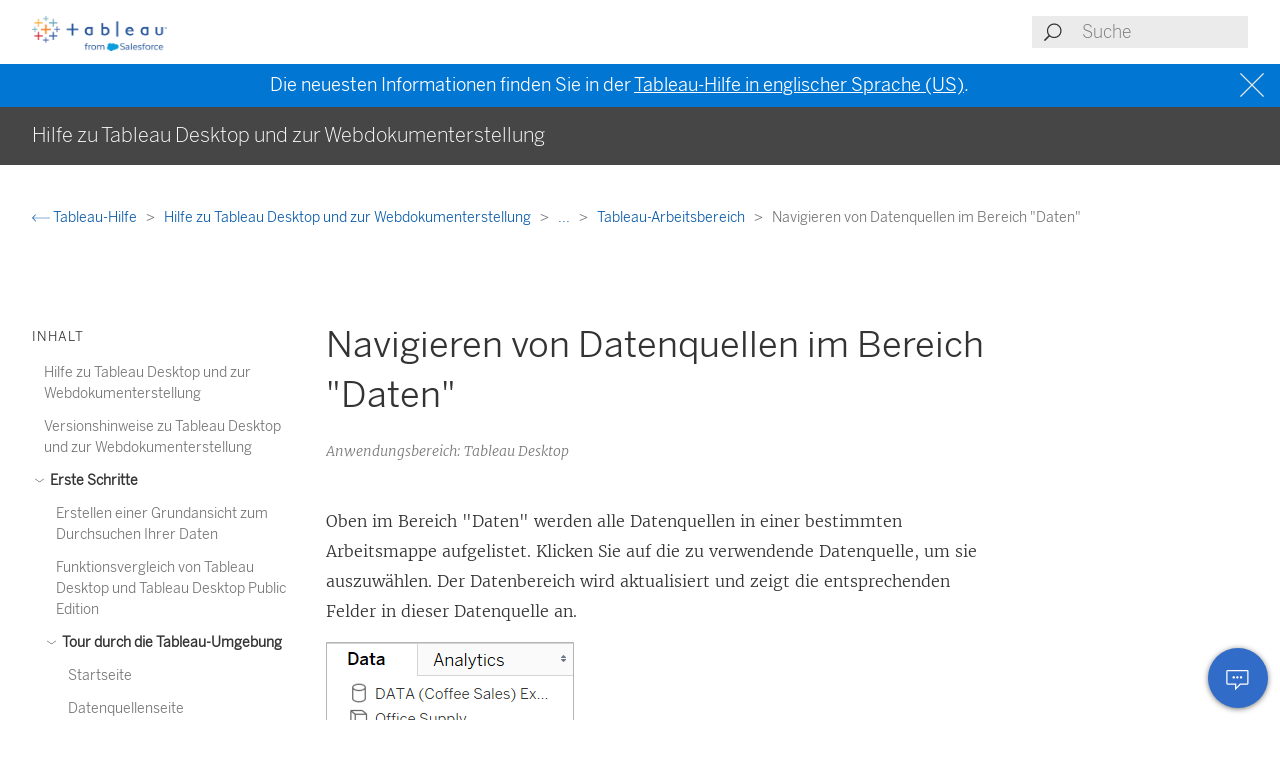

--- FILE ---
content_type: text/html
request_url: https://help.tableau.com/current/pro/desktop/de-de/multipleconnections_navigateconnections.htm
body_size: 6550
content:
<!DOCTYPE html><html lang="de-de"><head><meta charset="utf-8"><meta http-equiv="x-ua-compatible" content="ie=edge"><meta name="viewport" content="width=device-width,initial-scale=1"><meta property="og:type" content="website"><meta property="og:title" content="Navigieren von Datenquellen im Bereich &quot;Daten&quot;"><meta property="og:description" content="Oben im Bereich &quot;Daten&quot; werden alle Datenquellen in einer bestimmten Arbeitsmappe aufgelistet"><meta name="twitter:card" content="summary_large_image"><meta name="twitter:site" content="@tableau"><meta name="twitter:title" content="Navigieren von Datenquellen im Bereich &quot;Daten&quot;"><meta name="twitter:description" content="Oben im Bereich &quot;Daten&quot; werden alle Datenquellen in einer bestimmten Arbeitsmappe aufgelistet"><meta name="section" content="Support"><meta name="subsection" content="Product Help"><meta name="breadcrumb_l1_text" content="Support"><meta name="breadcrumb_l1_url" content="http://www.tableau.com/de-de/support"><meta name="breadcrumb_l2_text" content="Product Help"><meta name="breadcrumb_l2_url" content="http://www.tableau.com/de-de/support/help"><meta name="product_applies_to" content="AppliesTo.Tableau Desktop" /><title>Navigieren von Datenquellen im Bereich &quot;Daten&quot; - Tableau</title><script type="text/javascript">(function(w, d, s, l, i) {
        w[l] = w[l] || [];
        w[l].push({
          'gtm.start': new Date().getTime(),
          event: 'gtm.js'
        });
        var f = d.getElementsByTagName(s)[0],
          j = d.createElement(s),
          dl = l != 'dataLayer' ? String.fromCharCode(38) + 'l=' + l : '';
        j.async = true;
        j.src = 'https://www.googletagmanager.com/gtm.js?id=' + i + dl;
        f.parentNode.insertBefore(j, f);
      })(window, document, 'script', 'dataLayer', 'GTM-BVCN');</script><script src="https://a.sfdcstatic.com/enterprise/tableau/prod/2024012/v1/oneTrust/scripttemplates/otSDKStub.js" type="text/javascript" charset="UTF-8" data-domain-script="2d08f29e-0ede-4e8c-997c-f7ef5be8d4e7"></script><script type="text/javascript">function OptanonWrapper() {
        window.addEventListener('load', () => {
          window.dataLayer.push({ event: 'OneTrustGroupsUpdated' });

          let optanonCookie = decodeURIComponent(document.cookie);
          let activeGroups = OnetrustActiveGroups;

          if (optanonCookie.includes('OptanonConsent') && activeGroups) {
            if (activeGroups.includes('3')) {
              let event = new CustomEvent('UpdateCookieConsent', {
                detail: {
                  value: true
                }
              });
              window.dispatchEvent(event);
            }
          }
        });

        OneTrust.OnConsentChanged(OneTrustActiveGroups => {
          if (OnetrustActiveGroups.includes('3')) {
            let event = new CustomEvent('UpdateCookieConsent', {
              detail: {
                value: true
              }
            });
            window.dispatchEvent(event);
          } else {
            let event = new CustomEvent('UpdateCookieConsent', {
              detail: {
                value: false
              }
            });
            window.dispatchEvent(event);
          }
        });
      }</script><script type="text/javascript">var _elqQ = _elqQ || [];
      _elqQ.push(['elqSetSiteId', '840']);
      _elqQ.push(['elqTrackPageView']);
      (function() {
        function async_load() {
          var s = document.createElement('script');
          s.type = 'text/javascript';
          s.async = true;
          s.src = 'https://img.en25.com/i/elqCfg.min.js';
          var x = document.getElementsByTagName('script')[0];
          x.parentNode.insertBefore(s, x);
        }
        if (window.addEventListener) window.addEventListener('DOMContentLoaded', async_load, false);
        else if (window.attachEvent) window.attachEvent('onload', async_load);
      })();</script><script>function showBanner() {
        const banner = document.getElementById('help-banner');
        const topLinks = document.getElementById('content--top-links');
        const containersFull = Array.from(document.querySelectorAll('.container--full-width'));
        const bannerTop = '10.6rem';

        if ('de-de' !== 'en-us') {
          let bannerLink = document.getElementById('bannerLink');
          let locUrl = window.location.href;
          const enUsUrl = locUrl.replace(/\/[a-z]{2}-[a-z]{2}\//i, '/en-us/');
          if (bannerLink) {
            bannerLink.href = enUsUrl;
            banner.style.display = 'block';
            topLinks.style.top = bannerTop;
            containersFull.forEach(el => {
              if (el.id != 'tableau-help-article-header') {
                el.style.top = bannerTop;
              }
            });
          }
        }
      }

      function getFooterLink(link) {
        let lang_object = '';
        let locString = '';

        if ('de-de' !== 'en-us') {
          lang_object = getLangObject();
          locString = lang_object['code'];
        }

        // links for fr-ca locale are not consistent with the pattern other locales follow
        const urlMap = {
          contact:
            'de-de' !== 'en-us'
              ? 'https://www.salesforce.com/loc/form/contact/contactme/'.replace('loc', locString === 'ca' ? 'fr-ca' : locString)
              : 'https://www.salesforce.com/company/contact-us/',

          trust:
            'de-de' !== 'en-us'
              ? 'https://trust.salesforce.com/loc'.replace('loc', locString === 'ca' ? '' : locString === 'jp' ? 'ja' : locString)
              : 'https://trust.salesforce.com/',

          disclosure:
            'de-de' !== 'en-us'
              ? 'https://www.salesforce.com/loc/company/disclosure/'.replace('loc', locString === 'ca' ? '' : locString)
              : 'https://www.salesforce.com/company/legal/disclosure/',

          privacy:
            'de-de' !== 'en-us'
              ? 'https://www.salesforce.com/loc/company/privacy/'.replace('loc', locString)
              : 'https://www.salesforce.com/company/legal/privacy/',

          address:
            'de-de' !== 'en-us'
              ? lang_object['address']
              : 'Salesforce Tower, 415 Mission Street, 3rd Floor, San Francisco, CA 94105, United States.'
        };

        return urlMap[link] || '';
      }

      function getLangObject() {
        let buildLang = 'de-de';

        locMapping = {
          'de-de': {
            code: 'de',
            address: 'Salesforce.com Germany GmbH, Erika-Mann-Str. 31, 80636 München, Deutschland.',
            tel: 'Telefon: +49 800 0010546'
          },
          'en-gb': {
            code: 'uk',
            address: 'Salesforce UK Limited, village 9, floor 26 Salesforce Tower, 110 Bishopsgate, London, UK, EC2N 4AY.',
            tel: 'Telephone: (+44) 800 086 8530'
          },
          'es-es': {
            code: 'es',
            address: 'Salesforce Spain S.L., Paseo de la Castellana 79, Planta 7ª, Madrid, Spain, 28046.',
            tel: 'Teléfono: (+34) 800 300 229'
          },
          'fr-ca': {
            code: 'ca',
            address: 'Salesforce Canada Corporation. 10 Bay Street, Suite 400 Toronto, ON, M5J 2R8, Canada.',
            tel: 'Tél: 1-833-996-2064'
          },
          'fr-fr': {
            code: 'fr',
            address: 'Salesforce.com France SAS – 3 Avenue Octave Gréard – 75007 Paris.',
            tel: 'Tél: (+33) 8 05 08 21 31'
          },
          'it-it': {
            code: 'it',
            address: 'Salesforce.com Italy S.r.l., Piazza Filippo Meda 5, 20121 Milano (MI).',
            tel: 'Telefono: (+39) 800 693 802'
          },
          'ja-jp': {
            code: 'jp',
            address: '株式会社セールスフォース・ジャパン 東京都千代田区丸の内1-1-3 日本生命丸の内ガーデンタワー（Salesforce Tower)',
            tel: 'TEL: 0120-733-257 | 03-4222-1000'
          },
          'ko-kr': {
            code: 'kr',
            address: '일즈포스 코리아 서울특별시 영등포구 여의대로 108, 파크원타워2 28층 (세일즈포스) 07335',
            tel: ' TEL : 080-822-1378 (솔루션 상담 문의) | 080-805-9651 (기술 지원 문의)'
          },
          'nl-nl': {
            code: 'nl',
            address: 'SFDC Netherlands BV, Gustav Mahlerlaan 2970, 1081 LA, Amsterdam, Nederland.',
            tel: 'Telefoon: 0800 020 0431'
          },
          'pt-br': {
            code: 'br',
            address:
              'Salesforce Brasil, Av. Jornalista Roberto Marinho, 85 – 14º andar – Cidade Monções, São Paulo – SP, 04575-000 Brasil.',
            tel: ''
          },
          'sv-se': {
            code: 'se',
            address: 'SFDC SWEDEN AB, Klarabergsviadukten 63, 111 64 Stockholm, Sweden.',
            tel: 'Telefon: (+46) 200285660'
          },
          'zh-cn': { code: 'cn', address: '', tel: '' },
          'zh-tw': { code: 'tw', address: '', tel: '' },
          'th-th': { code: 'th', address: '', tel: '' }
        };

        return locMapping[buildLang];
      }

      function getTrustUrl() {
        let trustUrl = 'https://trust.salesforce.com/';

        if ('de-de' !== 'en-us') {
          let locString = getLocString();
          trustUrl = 'https://trust.salesforce.com/loc';
          return trustUrl.replace('loc', locString);
        }
      }

      window.addEventListener('load', function() {
        showBanner();
        const FOOTER_LINKS = {
          ADDRESS: 'address',
          CONTACT: 'contact',
          TRUST: 'trust',
          DISCLOSURE: 'disclosure',
          PRIVACY: 'privacy'
        };

        let privacyLinkElement = document.getElementById('privacyLink');
        let disclosureLinkElement = document.getElementById('disclosureLink');
        let trustLinkElement = document.getElementById('trustLink');
        let contactLinkElement = document.getElementById('contactLink');
        let choicesLinkElement = document.getElementById('choicesLink');
        let sfAddressElement = document.getElementById('sfAddress');

        if (privacyLinkElement) {
          privacyLinkElement.href = getFooterLink(FOOTER_LINKS.PRIVACY);
        }

        if (disclosureLinkElement) {
          disclosureLinkElement.href = getFooterLink(FOOTER_LINKS.DISCLOSURE);
        }

        if (trustLinkElement) {
          trustLinkElement.href = getFooterLink(FOOTER_LINKS.TRUST);
        }

        if (contactLinkElement) {
          contactLinkElement.href = getFooterLink(FOOTER_LINKS.CONTACT);
        }

        if (sfAddressElement) {
          sfAddressElement.innerText = getFooterLink(FOOTER_LINKS.ADDRESS);
        }

        // Accessibility after click on MenuTree on page load set focus on topic title
        const focusElementId = sessionStorage.getItem('focusElementId');
        if (focusElementId) {
          sessionStorage.removeItem('focusElementId');
          const elemToFocus = document.getElementById(focusElementId);
          if (elemToFocus) {
            elemToFocus.focus();
          }
        }
      });

      function setFocus() {
        let logo = document.getElementById('tableau-logo');
        if (logo != null) {
          logo.focus();
        }
      }</script><link href="./Resources/app.css?b5109832c2c70d166dae" rel="stylesheet"></head><body><noscript><iframe src="https://www.googletagmanager.com/ns.html?id=GTM-BVCN" height="0" width="0" style="display:none;visibility:hidden"></iframe></noscript><div id="app" class="wrapper"><header id="tableau-help-article-header" class="container--full-width quick-help-header"><div class="container--centered"><div class="header__mobile-menu quick-help-hidden"><menu-tree-toggle></menu-tree-toggle></div><div class="header__logo quick-help-hidden"><a id="tableau-logo" href="https://www.tableau.com/de-de/"><img src="./Resources/tableau-logo.png" class="header__logo__img" alt="Tableau"></a></div><div class="header__search"><search-header-help placeholder="Suche"></search-header-help></div></div></header><div class="help--banner" id="help-banner"><banner text="Die neuesten Informationen finden Sie in der <a href='%3'>Tableau-Hilfe in englischer Sprache (US)</a>."></banner></div><div id="content--top-links" class="container--navigation-top quick-help-hidden content-only-hidden"><div id="help-subheader" class="subheader print-hidden"><div class="container--centered"><h1 class="heading--subheader">Hilfe zu Tableau Desktop und zur Webdokumenterstellung</h1></div></div><div class="container--top-links"><div class="container--centered container--breadcrumbs"><div><breadcrumb-links-help></breadcrumb-links-help></div></div><div id="help-container-menu-headings" class="container--menu-headings"><nav class="nav-medium-screen"><menu-heading-links-static-help menu-title="In diesem Artikel" :disabled="false" :headings="pageHeadings"></menu-heading-links-static-help></nav></div></div></div><div class="section--main container--full-width"><div class="container--centered"><nav class="nav-side nav-side--left" role="navigation"><menu-tree-help menu-title="Inhalt"></menu-tree-help></nav><article role="main"><h2 class="topic--title" id="topic-title" tabindex="-1">Navigieren von Datenquellen im Bereich &quot;Daten&quot;</h2><div class="caption article__tags content-only-hidden quick-help-hidden"><span class="article__tags--applies-to">Anwendungsbereich: Tableau Desktop</span><br><span class="article__tags--role"> </span></div><div xmlns:MadCap="http://www.madcapsoftware.com/Schemas/MadCap.xsd" id="content-body">
            <div id="mc-main-content"><p>Oben im Bereich "Daten" werden alle Datenquellen in einer bestimmten Arbeitsmappe aufgelistet. Klicken Sie auf die zu verwendende Datenquelle, um sie auszuwählen. Der Datenbereich wird aktualisiert und zeigt die entsprechenden Felder in dieser Datenquelle an.</p><p><img src="Img/data_integration1.png" style="text-align: left;" alt="Der Datenbereich zeigt die Liste aller Datenquellen in der Arbeitsmappe an."></p><p><MadCap:conditionalText data-mc-conditions="Output.ScreenOnly">Details zum Suchen von Feldern im Datenbereich finden Sie unter <a href="datafields_dwfeatures.htm#Find" class="MCXref xref">Suchen nach Feldern</a>.</MadCap:conditionalText></p><p>Im Datenbereich können Sie die Größe des Bereichs mit der Datenquellenliste ändern, um Platz zu sparen. Wenn Sie die Beschränkung für die vertikale Höhe erreichen, können Sie entsprechend zu einer Datenquelle scrollen.</p><p><img src="Img/data_integration2.png" style="text-align: left;" alt="Der Datenbereich zeigt eine Datenquelle mit einem Extraktionssymbol an."></p><p>Für jede Datenquelle zeigt ein Symbol den jeweiligen Typ an. Beispielsweise kann das Symbol anzeigen, ob die Datenquelle relational, ein Cube (mehrdimensional) oder ein Extrakt ist. Mehrdimensionale Datenquellen werden von Tableau nur unter Windows unterstützt.</p><p><img src="Img/data_integration3.png" style="text-align: left;" alt="Der Datenbereich mit Hervorhebung der Symbole, die anzeigen, ob die Datenquelle relational, ein Cube (mehrdimensional) oder ein Extrakt ist."></p><p>Sie können mit der rechten Maustaste (bzw. bei Mac-Computern bei gedrückter Strg-Taste) auf die Datenquelle klicken, um auf die Befehle zuzugreifen, die sich im Menü "Daten" befinden. Beispielsweise können Sie mit der rechten Maustaste (bzw. bei Mac-Computern bei gedrückter Strg-Taste) auf eine Datenquelle klicken und sie umbenennen, exportieren oder schließen.</p><p><img src="Img/data_integration4.png" style="text-align: left;" alt="Das Kontextmenü für eine Datenquelle öffnet eine Dropdown-Liste mit Optionen wie Umbenennen, Extrahieren und Schließen."></p><p>Weitere Informationen zu den vielen verschiedenen Möglichkeiten, die Felder im Datenbereich anzupassen, finden Sie unter <a href="datafields_dwfeatures.htm" class="MCXref xref">Organisieren und Anpassen von Feldern im Datenbereich</a>, <a href="datafields_fieldproperties.htm" class="MCXref xref">Bearbeiten der Standardeinstellungen für Felder</a> und <a href="datafields_understanddatawindow.htm" class="MCXref xref">Verwenden von Datenfeldern im Datenbereich</a>.</p></div></div><div class="article__footer--back-to-top text--centered print-hidden quick-help-hidden"><a href="#" class="text--caps" onclick="setFocus()"><span class="icon--med icon--arrow-up"></span> Zurück zum Anfang</a></div><feedback-form :disabled="false" class="print-hidden content-only-hidden" helpful-question="Hat dieser Artikel Ihr Problem gelöst?" helpful-yes="Ja" helpful-no="Nein" comment-question="Wir schätzen Ihr Feedback. Fügen Sie Kommentare hier hinzu." submit-option="Senden" cancel-option="Abbrechen" loading-text="Wird gesendet..."><span slot="submittedMessage">Vielen Dank für Ihr Feedback!</span></feedback-form><d-s-c-feedback-form :disabled="false" class="print-hidden content-only-hidden quick-help-hidden" feedback-question="Hat dieser Artikel Ihr Problem gelöst?" feedback-subtitle="Teilen Sie es uns mit, damit wir es verbessern können!" helpful-yes="Ja" helpful-no="Nein" error-message="Bitte aktivieren Sie mindestens 1 Kontrollkästchen." thanks-positive-feedback="Vielen Dank für Ihr Feedback! Was genau hat diesen Artikel hilfreich gemacht?" thanks-negative-feedback="Es tut uns leid, das zu erfahren. Wie können wir diesen Artikel verbessern?" feedback-yes-accurate="Enthält präzise Informationen" feedback-yes-comprehensive="Enthält alle Informationen, die ich benötige" feedback-yes-clear="Ist dank klarer Erklärungen und visuellen Elementen leicht verständlich" feedback-no-accurate="Enthält ungenaue oder veraltete Informationen" feedback-no-comprehensive="Wichtige Informationen fehlen" feedback-no-clear="Ist verwirrend oder schwer verständlich" feedback-no-descriptive="Der Artikel ist in Ordnung, aber mir gefällt nicht, wie das beschriebene Produkt funktioniert." feedback-something-else=" Etwas anderes" additional-feedback="Möchten Sie noch ein zusätzliches Feedback abgeben?" submit-answers="Absenden"><span slot="successfullySubmitted">Ihr Feedback wurde erfolgreich übermittelt. Vielen Dank.</span></d-s-c-feedback-form></article><nav class="nav-side nav-side--right"><menu-heading-links-scrollable-help menu-title="In diesem Artikel" :disabled="false" :headings="pageHeadings"></menu-heading-links-scrollable-help></nav></div></div><feedback-button-floating tooltip="Feedback senden" :disabled="false"></feedback-button-floating><footer class="container--full-width"><div class="container--centered"><div class="footer__links" aria-label="footer navigation"><ul><li><a href="https://www.salesforce.com/company/legal/" class="">Rechtliches</a></li><li><a href="https://www.salesforce.com/company/legal/sfdc-website-terms-of-service/" class="">Nutzungsbestimmungen</a></li><li><a id="privacyLink" class="">Datenschutzinformationen</a></li><li><a id="disclosureLink" class="">Verantwortliche Offenlegung</a></li><li><a id="trustLink" class="">Trust</a></li><li><a id="contactLink" class="">Kontakt</a></li><li><a href="#" data-ignore-geolocation="true" class="optanon-toggle-display">Cookie-Einstellungen</a></li><li><a id="choicesLink" href="https://www.salesforce.com/form/other/privacy-request/" class="">Ihre Datenschutzeinstellungen</a></li></ul></div><div class="footer__copyright"><copyright-notice salesforce-text="Salesforce, Inc." rights-reserved="Alle Rechte vorbehalten. Exklusive Rechte." trademark-text="Verschiedene Marken gehören ihren jeweiligen Eigentümern. Salesforce, Inc."></copyright-notice><span id="sfAddress"></span></div></div></footer></div><script type="text/javascript">var TabHelp = TabHelp || {}; TabHelp.PageData = { name: "multipleconnections_navigateconnections.htm" };</script> <script type="text/javascript" src="./Resources/toc.js"></script><script type="text/javascript" src="./Resources/vendor.js?b5109832c2c70d166dae"></script><script type="text/javascript" src="./Resources/app.js?b5109832c2c70d166dae"></script></body></html>

--- FILE ---
content_type: text/javascript
request_url: https://help.tableau.com/current/pro/desktop/de-de/Resources/app.js?b5109832c2c70d166dae
body_size: 23600
content:
/*! Copyright Tableau Software */
webpackJsonp([0],{124:function(e,t){},125:function(e,t){},126:function(e,t){},127:function(e,t){},128:function(e,t){},129:function(e,t){},130:function(e,t){},131:function(e,t){},132:function(e,t){},133:function(e,t){},135:function(e,t){},136:function(e,t){},137:function(e,t){},138:function(e,t){},139:function(e,t){},140:function(e,t){},141:function(e,t){},142:function(e,t){},143:function(e,t){},144:function(e,t){},145:function(e,t){},146:function(e,t){},147:function(e,t){},148:function(e,t){},149:function(e,t){},150:function(e,t){},151:function(e,t){},152:function(e,t){},57:function(e,t,n){"use strict";Object.defineProperty(t,"__esModule",{value:!0});n(58);function i(e,t){return function e(t,n,i){var a;for(var r=0,s=n;r<s.length;r++){var o=s[r];if(o.p===t.substr(0,o.p.length)){a=o;break}}if(void 0===a||null===a)return i;i.push(a);if(t===a.p||!a.hasOwnProperty("n"))return i;return e(t,a.n||[],i)}(e,t,[])}var a=function(e){return"focus"===e?{inserted:function(e){e.focus()}}:{inserted:function(t,n){var i=function(a){n.value(a,t)&&window.removeEventListener(e,i)};window.addEventListener(e,i)}}},r=a("scroll"),s=a("resize"),o=a("focus"),l=n(59);["bash","dos","http","javascript","json","markdown","python","xml","yaml"].forEach(function(e){var t=n(60)("./"+e);l.registerLanguage(e,t)});var c=n(70),d=n(31),u=n(80),f=n.n(u),h=n(98),p=n.n(h),m=n(49),g=n(101),b=n(120),v=n(122),k=function(){function e(){}return e.HostName=window.location.hostname,e.IsLocal="localhost"===e.HostName||"127.0.0.1"===e.HostName||""===e.HostName,e.IsWeb=0===window.location.href.indexOf("http"),e.IsProduction="help.tableau.com"===e.HostName,e.IsStage="help.vnext.tabint.net"===e.HostName,e.IsDevelopment="help.dev.tabint.net"===e.HostName,e.Environment=e.IsProduction?"production":e.IsStage?"stage":e.IsDevelopment?"development":e.IsLocal?"local":"other",e}(),_=function(){function e(){this.settings={}}return e.getFlag=function(t,n){return void 0===n&&(n=null),k.IsWeb?null!==n?Promise.resolve(n):e.getInstance().getFlagCore(t):Promise.resolve(!1)},e.getInstance=function(){return e.Instance||(e.Instance=new e),e.Instance},e.prototype.getFlagCore=function(e){var t=this;return new Promise(function(n,i){t.initialize().then(function(){var i=!1;t.settings&&t.settings.flags&&(i=!0===t.settings.flags[e]),n(i)})})},e.prototype.initialize=function(){var t=this;return this.initializePromise||(this.initializePromise=new Promise(function(n,i){setTimeout(function(){fetch(e.File,{headers:{"Content-Type":e.ContentType,Accept:e.ContentType}}).then(function(e){e&&e.ok&&e.json().then(function(e){t.settings=e,w.log("LiveSettings.initialize",JSON.stringify(e)),n()})}).catch(function(e){return i(e)})})}))},e.File=k.IsLocal?"/demo/settings.json":"/settings.json",e.ContentType="application/json",e}(),y=function(){function e(){}return e.hasUrlFlag=function(e){var t=null;return e&&(-1!==window.location.search.indexOf(e+"=true")?t=Boolean(t)||!0:-1!==window.location.search.indexOf(e+"=false")&&(t=Boolean(t)&&!1)),null!==t?t:null},e}(),w=function(){function e(){}return e.log=function(t){for(var n=[],i=1;i<arguments.length;i++)n[i-1]=arguments[i];_.getFlag(e.LiveFeatureFlag,y.hasUrlFlag(e.UrlFeatureFlag)).then(function(e){e&&window.console&&window.console.log(t,n)})},e.error=function(t){for(var n=[],i=1;i<arguments.length;i++)n[i-1]=arguments[i];_.getFlag(e.LiveFeatureFlag,y.hasUrlFlag(e.UrlFeatureFlag)).then(function(e){e&&window.console&&window.console.error(t,n)})},e.UrlFeatureFlag=":ff_debugConsoleEnabled",e.LiveFeatureFlag="debugConsoleEnabled",e}(),S=function(){function e(){this.eventFactory=new c.AnalyticsEventFactory(e.ServiceName,k.Environment,k.HostName),this.reporter=new c.Reporter(e.OnlineAnalyticsEndpoint),this.clientIp="",this.browserId="",this.requestId="",this.language="",this.locale="",this.page=window.location.pathname}return e.CookieConsent=function(t){e.CookiesAllowed=t,e.CookiesAllowed?e.getBrowserId():f.a.remove(e.BrowserIdCookie)},e.onCookieConsent=function(t){return new Promise(function(n,i){window.addEventListener("UpdateCookieConsent",function(i){var a=!!i.detail.value;e.CookieConsent(a),n({isTelemetryEnabled:t,areCookiesAllowed:a})})})},e.init=function(t,n){_.getFlag(e.LiveFeatureFlag,y.hasUrlFlag(e.UrlFeatureFlag)).then(function(t){return e.onCookieConsent(t)}).then(function(i){if(i.isTelemetryEnabled){var a="",r=0,s="",o="";b.os&&(a=b.os.toString(),r=b.os.architecture||0,s=b.os.family||"",o=b.os.version||""),e.logEvent("Context",{pageUrl:window.location.href,pageQueryString:window.location.search,pageAnchor:window.location.hash,contentOnly:n,needsPolyfills:t,devicePixelRatio:d.BrowserSupport.DevicePixelRatio(),geolocation:p.a.geolocation,highDpi:d.BrowserSupport.IsHighDpi(),cookies:p.a.cookies&&i.areCookiesAllowed,localStorage:p.a.localstorage,touch:p.a.touchevents,screenWidth:screen.width,screenHeight:screen.height,screenAvailableWidth:screen.availWidth,screenAvailableHeight:screen.availHeight,viewportWidth:window.innerWidth||document.documentElement.clientWidth||document.body.clientWidth,viewportHeight:window.innerHeight||document.documentElement.clientHeight||document.body.clientHeight,browserWidth:window.outerWidth,browserHeight:window.outerHeight,platform:b.description||"",platformLayout:b.layout||"",platformManufacturer:b.manufacturer||"",platformName:b.name||"",platformPrerelease:b.prerelease||"",platformProduct:b.product||"",userAgent:b.ua||"",platformVersion:b.version||"",system:a,systemArchitecture:r,systemFamily:s,systemVersion:o})}})},e.logEvent=function(t,n){_.getFlag(e.LiveFeatureFlag,y.hasUrlFlag(e.UrlFeatureFlag)).then(function(i){i&&setTimeout(function(){return e.getInstance().reportEvent(t,n)})})},e.getInstance=function(){return e.Instance||(e.Instance=new e),e.Instance},e.prototype.reportEvent=function(e,t){var n=this;this.initialize().then(function(){var i=n.eventFactory.createEvent();i.ofType(e),i.withProperty("clientIp",n.clientIp),i.withProperty("browserId",n.browserId),i.withProperty("requestId",n.requestId),i.withProperty("language",n.language),i.withProperty("locale",n.locale),i.withProperty("page",n.page),Object.keys(t).forEach(function(e){return i.withProperty(e,t[e])});var a=i.build();w.log("logEvent",e,a),n.reporter.reportEvent(a)})},e.prototype.initialize=function(){var t=this;return this.initializePromise||(this.initializePromise=new Promise(function(n,i){setTimeout(function(){fetch(window.document.location.href,{method:k.IsLocal?"GET":"HEAD"}).then(function(a){if(a&&a.headers){var r=a.headers.get(e.ClientIpHeader)||"";t.clientIp=t.getAnonymizedIp(r),t.browserId=e.getBrowserId(),t.requestId=a.headers.get(e.RequestIdHeader)||t.getRequestId();var s=a.headers.get(e.AcceptLanguageHeader)||t.getBrowserLanguage();t.setLanguageAndLocale(s)}t.clientIp?n():fetch(e.IpifyEndpoint).then(function(e){e.text().then(function(e){t.clientIp=t.getAnonymizedIp(e),n()}).catch(function(e){return i(e)})}).catch(function(e){return i(e)})}).catch(function(e){return i(e)})},e.InitialMillisecondDelay)}))},e.prototype.getAnonymizedIp=function(t){return g(t,e.ipv4MaskLength,e.ipv6MaskLength)||""},e.getExpirationDate=function(){var e=new Date;return e.setFullYear(e.getFullYear()+4),e},e.getBrowserId=function(){var t=e.ID;return t?t&&e.CookiesAllowed&&f.a.set(e.BrowserIdCookie,t,{expires:this.getExpirationDate(),secure:!0}):(t=Object(m.v4)(),e.ID=t),String(t)},e.prototype.getRequestId=function(){return String(Object(m.v4)())},e.prototype.getBrowserLanguage=function(){var e=navigator;return e.languages&&e.languages.length?e.languages[0]:e.userLanguage||e.language||e.browserLanguage||""},e.prototype.setLanguageAndLocale=function(e){if(e){var t=v.parse(e);if(t&&t.length){var n=t[0],i=n.code;if(i){this.language=i;var a=n.region;a&&(this.locale=i+"_"+a.toUpperCase())}}}},e.ServiceName="Help",e.OnlineAnalyticsEndpoint=k.IsProduction?"https://prod.telemetry.tableausoftware.com":"https://qa.telemetry.tableausoftware.com",e.UrlFeatureFlag=":ff_telemetryEnabled",e.LiveFeatureFlag="telemetryEnabled",e.InitialMillisecondDelay=500,e.ClientIpHeader="Tableau-Help-Client-Ip",e.RequestIdHeader="Tableau-Help-Request-Id",e.AcceptLanguageHeader="Tableau-Help-Accept-Language",e.ipv4MaskLength=24,e.ipv6MaskLength=48,e.BrowserIdCookie="Tableau-Help-Browser-Id",e.IpifyEndpoint="https://api.ipify.org/",e.CookiesAllowed=!1,e.ID="",e}(),x=n(123),E=n.n(x),C=function(){function e(){}return e.init=function(){new E.a(".copyCodeButton",{target:function(e){return e.parentElement?e.parentElement:new Element}}).on("success",function(e){if(e.clearSelection(),e.trigger.parentElement){var t=e.trigger.parentElement;t.classList.remove("copyCodeSpan"),t.offsetWidth,t.classList.add("copyCodeSpan")}})},e}(),H=function(){function e(){}return e.Uid=function(){return++e.uid,e.uid.toString()},e.initialize=function(e){var t=this;Array.from(document.querySelectorAll("video")).forEach(function(n){var i=t.Uid(),a=Date.now(),r=0,s=!1,o=!1,l=!1,c=!1;S.logEvent("video",{id:i,mode:e,duration:n.duration,source:n.currentSrc}),n.addEventListener("play",function(){r=Date.now(),S.logEvent("video_play",{id:i,isMuted:n.muted,playStartTime:(r-a)/1e3,playbackRate:n.playbackRate,playbackRateChanged:l,seekControlUsed:s,wasMaximized:c,volumeChanged:o})}),n.addEventListener("pause",function(){n.currentTime<n.duration&&S.logEvent("video_pause",{id:i,isMuted:n.muted,pauseTime:n.currentTime,playbackRate:n.playbackRate,playbackRateChanged:l,seekControlUsed:s,wasMaximized:c,volumeChanged:o})}),n.addEventListener("ended",function(){S.logEvent("video_ended",{id:i,isMuted:n.muted,endTime:n.currentTime,playbackRate:n.playbackRate,playbackRateChanged:l,seekControlUsed:s,wasMaximized:c,volumeChanged:o})}),n.addEventListener("seeking",function(){s=!0}),n.addEventListener("volumechange",function(){o=!0}),window.addEventListener("resize",function(){document.fullscreenElement===n&&(c=!0)}),n.addEventListener("ratechange",function(){l=!0})})},e.uid=0,e}(),T=n(0),F={data:function(){return{isExpanded:!1}},methods:{toggle:function(){this.isExpanded=!this.isExpanded}}},I=T.a.extend({name:"AccordionAbstract",mixins:[F]});var A=n(1)(I,null,!1,function(e){n(125)},null,null).exports,N=T.a.extend({name:"AccordionItem",extends:A,data:function(){return{isQuickHelp:!1}},mounted:function(){this.isQuickHelp=!!y.hasUrlFlag("quickHelp")}}),P={render:function(){var e=this,t=e.$createElement,n=e._self._c||t;return n("div",{class:[e.isQuickHelp?"accordion-quickHelp":"accordion"]},[n("div",{class:["accordion-item__title",e.isQuickHelp?"accordion__title-quickHelp":"accordion__title"],on:{click:function(t){return e.toggle()}}},[n("span",{staticClass:"accordion__icon",class:[e.isQuickHelp&&e.isExpanded?"icon--sm icon--chevron-down-3":"",e.isQuickHelp&&0==e.isExpanded?"icon--sm icon--chevron-right-3":"",0==e.isQuickHelp&&e.isExpanded?"icon--lg icon--chevron-down2":"",0==e.isQuickHelp&&0==e.isExpanded?"icon--lg icon--chevron-right2":""],attrs:{role:"button",tabindex:"0","aria-expanded":e.isExpanded?"true":"false","aria-label":e.isExpanded?"Collapse":"Expand"},on:{keyup:function(t){return!t.type.indexOf("key")&&e._k(t.keyCode,"enter",13,t.key,"Enter")?null:e.toggle()}}}),e._v(" "),e._t("title")],2),e._v(" "),n("div",{directives:[{name:"show",rawName:"v-show",value:e.isExpanded,expression:"isExpanded"}],staticClass:"accordion__content print-visible"},[e._t("content")],2)])},staticRenderFns:[]};var L=n(1)(N,P,!1,function(e){n(124)},null,null).exports,O=T.a.extend({name:"AccordionItem",extends:A}),B={render:function(){var e=this,t=e.$createElement,n=e._self._c||t;return n("div",{staticClass:"accordion"},[n("div",{staticClass:"accordion__title accordion-section__title",on:{click:function(t){return e.toggle()}}},[n("span",{staticClass:"accordion__icon",class:e.isExpanded?"icon--xl icon--chevron-down2-link":"icon--xl icon--chevron-right2-link",attrs:{role:"button",tabindex:"0","aria-expanded":e.isExpanded?"true":"false","aria-label":e.isExpanded?"Collapse":"Expand"},on:{keyup:function(t){return!t.type.indexOf("key")&&e._k(t.keyCode,"enter",13,t.key,"Enter")?null:e.toggle()}}}),e._v(" "),e._t("title")],2),e._v(" "),n("div",{directives:[{name:"show",rawName:"v-show",value:e.isExpanded,expression:"isExpanded"}],staticClass:"accordion__content print-visible"},[e._t("content")],2)])},staticRenderFns:[]};var q=n(1)(O,B,!1,function(e){n(126)},null,null).exports,M=T.a.extend({name:"Banner",data:function(){return{isBannerEnabled:!1}},props:{text:{type:String,default:"Banner text",required:!0}},computed:{processedText:function(){var e=document.createElement("div");e.innerHTML=this.text;var t=e.querySelector("a");return t&&(t.id="bannerLink",t.classList.add("banner--link")),e.innerHTML}},methods:{closeBanner:function(){this.$el.parentElement.remove();for(var e=document.getElementById("content--top-links"),t=0,n=Array.from(document.querySelectorAll(".container--full-width"));t<n.length;t++){var i=n[t];"tableau-help-article-header"!=i.id&&(i.style.top="6.4rem")}e&&(e.style.top="6.4rem")},enableBanner:function(){var e=this;_.getFlag("bannerEnabled",y.hasUrlFlag(":ff_bannerEnabled")).then(function(t){t&&(e.isBannerEnabled=!0)})}},mounted:function(){this.enableBanner()}}),D={render:function(){this.$createElement;this._self._c;return this.isBannerEnabled?this._m(0):this._e()},staticRenderFns:[function(){var e=this,t=e.$createElement,n=e._self._c||t;return n("div",{staticClass:"banner content-only-hidden print-hidden quick-help-hidden",attrs:{role:"region"}},[n("span",{staticClass:"banner--text",attrs:{"aria-label":"Banner message"},domProps:{innerHTML:e._s(e.processedText)}}),e._v(" "),n("button",{staticClass:"close-button",attrs:{"aria-label":"Close banner"},on:{click:function(t){return e.closeBanner()}}},[n("span",{staticClass:"icon--lg icon--close-modal icon--close-banner",attrs:{"aria-hidden":"true"}})])])}]};var R=n(1)(M,D,!1,function(e){n(127)},null,null).exports,U=function(){return window.innerWidth<640},$=function(e){return e*function(){var e=window.document.querySelector("html");if(null!==window&&null!==e&&""!==e.innerHTML){var t=window.getComputedStyle(e).getPropertyValue("font-size");if(-1!==t.indexOf("px"))return parseFloat(t.replace("px",""))}return 10}()},V=function(e){var t=document.querySelector(e)||{};return("offsetHeight"in t?t.offsetHeight:0)+$(1.6)},Q=function(e){var t=document.querySelector(e)||{};return("getBoundingClientRect"in t?t.getBoundingClientRect().top:0)+window.pageYOffset},z=function(){return window.pageYOffset},j=function(){return document.body.scrollHeight-(window.innerHeight+z())},Y=function(e){"scrollBehavior"in document.documentElement.style?window.scrollTo({left:window.pageXOffset,top:e,behavior:"smooth"}):function(e){var t=window.pageXOffset,n=Math.abs(e-window.pageXOffset),i=400;if(n<250)window.scrollTo(t,e);else{n>=200&&n<1e3&&(i=200);var a=n/(i/33),r=window.pageYOffset>e?-a:a,s=setInterval(function(){var n=Math.abs(e-(r+window.pageYOffset));a<n?window.scrollBy(t,r):(clearInterval(s),window.scrollTo(t,e))},33)}}(e)},J=function(){return document.documentElement.clientWidth>te},G=function(){var e="container--top-links",t=1;J()||(e="container--breadcrumbs",t=1.8);var n=document.getElementsByClassName(e),i=document.getElementById("help-subheader");if(n){var a=.1*n[0].offsetHeight*t,r=a+ne,s=-1*a;if(document.documentElement.style.setProperty("--offset",r+"rem"),document.documentElement.style.setProperty("--negativeMargin",s+"rem"),i){var o=.1*i.offsetHeight+a;document.documentElement.style.setProperty("--sectionMainMarginTop",o+"rem")}}},W=$(1.6),K=V("header"),X=V("footer")+W,Z=$(1.6*3),ee=K/4,te=1280,ne=3.2,ie=1,ae={beforeCreate:function(){this.uid=ie.toString(),ie+=1}},re=T.a.extend({name:"BreadcrumbLinks",mixins:[ae],data:function(){return{id:"",timerStart:0}},props:{currentPageHref:{type:String,default:""},disabled:{type:Boolean,default:!1},items:{required:!0,default:[]},maxBreadcrumbItems:{type:Number,required:!1,default:-1},truncationStart:{type:Number,required:!1,default:-1}},computed:{truncationEnd:function(){return this.items.length-this.maxBreadcrumbItems+this.truncationStart},truncatedItems:function(){if(this.disabled||this.items.length<2)return[];if(-1===this.truncationStart||-1===this.maxBreadcrumbItems||this.maxBreadcrumbItems<this.truncationStart+1||this.items.length<this.maxBreadcrumbItems)return this.items;this.items[this.truncationEnd].text="...";var e=this.truncationStart,t=this.truncationEnd;return this.items.filter(function(n,i){return!(e<=i&&i<t)})}},methods:{stickToHeader:function(){var e=document.getElementById("help-subheader");z()>ee?e&&(e.style.display="none"):e&&(e.style.display="block")},clickBreadcrumbUrl:function(e,t,n){S.logEvent("Breadcrumbs_Click",{id:this.id,breadcrumbUrl:e,breadcrumbIndex:n+1,breadcrumbLabel:t,ellapsedTimeInMilliseconds:Date.now()-this.timerStart})}},created:function(){this.id=this.uid},mounted:function(){var e=[],t=[];this.items&&(this.timerStart=Date.now(),this.items.forEach(function(n,i){var a=n;e.push(a.text),t.push(a.href)}),S.logEvent("Breadcrumbs",{id:this.id,breadcrumbsEnabled:!this.disabled,breadcrumbsLabels:e.toString(),breadcrumbsUrls:t.toString(),breadcrumbs:JSON.stringify(this.items),numberLinksInBreadcrumbs:this.items.length})),this.stickToHeader()}}),se={render:function(){var e=this,t=e.$createElement,n=e._self._c||t;return n("nav",{directives:[{name:"resize",rawName:"v-resize",value:e.stickToHeader,expression:"stickToHeader"},{name:"scroll",rawName:"v-scroll",value:e.stickToHeader,expression:"stickToHeader"}],staticClass:"breadcrumb-links",attrs:{"aria-label":"Breadcrumb"}},[n("ol",e._l(e.truncatedItems,function(t,i){return n("li",{key:i,on:{click:function(n){return e.clickBreadcrumbUrl(t.href,t.text,i)}}},[n("a",{attrs:{href:t.href,"aria-current":(e.currentPageHref===t.href||"../"+e.currentPageHref===t.href)&&"page"}},[0===i?n("span",{staticClass:"icon--med icon--arrow-left"}):e._e(),e._v("\n        "+e._s(t.text)+"\n      ")])])}),0)])},staticRenderFns:[]};var oe=n(1)(re,se,!1,function(e){n(128)},null,null).exports,le=T.a.extend({name:"BreadcrumbLinksHelp",components:{"breadcrumb-links":oe},props:{currentPagePath:{type:String,default:function(){return this.$root.currentPagePath||""}},disabled:{type:Boolean,default:!1},pageData:{type:Object,default:function(){return this.$root.pageData||{}}},tocData:{type:Object,default:function(){return this.$root.tocData||{}}}},computed:{currentPageFilename:function(){return this.pageData.name||""},items:function(){var e=this.tocData.n||[],t=this.tocData.o||{};if(!0===this.disabled)return[];var n=this.getBreadcrumbPrefixItems(t);return this.currentPageFilename&&t.guidePath&&this.currentPageFilename===t.guidePath||"../"+this.currentPageFilename===t.guidePath?n:n.concat(i(this.currentPagePath,e).map(function(e){return{text:e.t,href:e.h}}))}},methods:{getBreadcrumbPrefixItems:function(e){var t=[];return e.landingPageName&&e.landingPagePath&&t.push({text:e.landingPageName,href:[e.domain,e.lang,e.landingPagePath].join("/")}),e.guideName&&e.guidePath&&t.push({text:e.guideName,href:e.guidePath}),t}}}),ce={render:function(){var e=this.$createElement;return(this._self._c||e)("breadcrumb-links",{attrs:{currentPageHref:this.currentPageFilename,disabled:this.disabled,items:this.items,maxBreadcrumbItems:5,truncationStart:2}})},staticRenderFns:[]};var de=n(1)(le,ce,!1,function(e){n(129)},null,null).exports,ue=T.a.extend({name:"CardItem",mixins:[ae],data:function(){return{id:"",isQuickHelp:!1}},created:function(){this.id=this.uid},mounted:function(){this.isQuickHelp=!!y.hasUrlFlag("quickHelp"),S.logEvent("Card",{id:this.id})}}),fe={render:function(){var e=this,t=e.$createElement,n=e._self._c||t;return n("div",{class:[e.isQuickHelp?"card--quickHelp":"card"]},[e.isQuickHelp?e._e():n("div",{staticClass:"card__inner"},[n("div",{staticClass:"card__title"},[e._t("title")],2),e._v(" "),n("div",{staticClass:"card__image"},[e._t("image")],2),e._v(" "),n("div",{staticClass:"card__description"},[e._t("description")],2),e._v(" "),n("div",{staticClass:"card__links"},[e._t("links")],2)]),e._v(" "),e.isQuickHelp?n("div",{staticClass:"card__inner--quickHelp"},[n("div",{staticClass:"card__image--quickHelp"},[e._t("image")],2),e._v(" "),n("div",{staticClass:"card__text--quickHelp"},[n("div",{staticClass:"card__title--quickHelp"},[e._t("title")],2),e._v(" "),n("div",{staticClass:"card__description--quickHelp"},[e._t("description")],2)])]):e._e()])},staticRenderFns:[]};var he=n(1)(ue,fe,!1,function(e){n(130)},null,null).exports,pe=T.a.extend({name:"CopyButton",mixins:[ae],props:{title:{type:String,default:"",required:!0}},data:function(){return{id:""}},created:function(){this.id=this.uid},mounted:function(){S.logEvent("CopyToClipboard",{id:this.id})},methods:{clickCopy:function(){S.logEvent("CopyToClipboard_Click",{id:this.id})}}}),me={render:function(){var e=this,t=e.$createElement,n=e._self._c||t;return n("button",{staticClass:"copyCodeButton",attrs:{"aria-label":e.title,role:"button",title:e.title},on:{click:function(t){return e.clickCopy()}}},[n("span",{staticClass:"icon--sm icon--duplicate"})])},staticRenderFns:[]};var ge=n(1)(pe,me,!1,function(e){n(131)},null,null).exports,be=T.a.extend({name:"CopyrightNotice",props:{rightsReserved:{type:String,default:"All rights reserved."},salesforceText:{type:String,default:"Salesforce, Inc."},trademarkText:{type:String,default:"Various trademarks held by their respective owners."}},computed:{yearCurrent:function(){return String((new Date).getFullYear())}}}),ve={render:function(){this.$createElement;this._self._c;return this._m(0)},staticRenderFns:[function(){var e=this,t=e.$createElement,n=e._self._c||t;return n("span",[e._v("\n  © Copyright "+e._s(e.yearCurrent)+" "+e._s(e.salesforceText)+"  "),n("a",{attrs:{id:"legal-link",href:"https://www.salesforce.com/company/legal/tmcusageguidelines/"}},[e._v(e._s(e.rightsReserved))]),e._v(" "+e._s(e.trademarkText)+"\n")])}]};var ke,_e=n(1)(be,ve,!1,function(e){n(132)},null,null).exports,ye=(n(56),new T.a),we=this&&this.__awaiter||function(e,t,n,i){return new(n||(n=Promise))(function(a,r){function s(e){try{l(i.next(e))}catch(e){r(e)}}function o(e){try{l(i.throw(e))}catch(e){r(e)}}function l(e){e.done?a(e.value):new n(function(t){t(e.value)}).then(s,o)}l((i=i.apply(e,t||[])).next())})},Se=this&&this.__generator||function(e,t){var n,i,a,r,s={label:0,sent:function(){if(1&a[0])throw a[1];return a[1]},trys:[],ops:[]};return r={next:o(0),throw:o(1),return:o(2)},"function"==typeof Symbol&&(r[Symbol.iterator]=function(){return this}),r;function o(r){return function(o){return function(r){if(n)throw new TypeError("Generator is already executing.");for(;s;)try{if(n=1,i&&(a=i[2&r[0]?"return":r[0]?"throw":"next"])&&!(a=a.call(i,r[1])).done)return a;switch(i=0,a&&(r=[0,a.value]),r[0]){case 0:case 1:a=r;break;case 4:return s.label++,{value:r[1],done:!1};case 5:s.label++,i=r[1],r=[0];continue;case 7:r=s.ops.pop(),s.trys.pop();continue;default:if(!(a=(a=s.trys).length>0&&a[a.length-1])&&(6===r[0]||2===r[0])){s=0;continue}if(3===r[0]&&(!a||r[1]>a[0]&&r[1]<a[3])){s.label=r[1];break}if(6===r[0]&&s.label<a[1]){s.label=a[1],a=r;break}if(a&&s.label<a[2]){s.label=a[2],s.ops.push(r);break}a[2]&&s.ops.pop(),s.trys.pop();continue}r=t.call(e,s)}catch(e){r=[6,e],i=0}finally{n=a=0}if(5&r[0])throw r[1];return{value:r[0]?r[1]:void 0,done:!0}}([r,o])}}};!function(e){e[e.Adjustment=0]="Adjustment",e[e.Jump=1]="Jump"}(ke||(ke={}));var xe=T.a.extend({name:"DSCFeedbackForm",props:{feedbackQuestion:{type:String,default:"",required:!0},feedbackSubtitle:{type:String,default:"",required:!0},helpfulYes:{type:String,default:"",required:!0},helpfulNo:{type:String,default:"",required:!0},errorMessage:{type:String,default:"",required:!0},disabled:{type:Boolean,default:!1,required:!1},thanksPositiveFeedback:{type:String,default:"",required:!0},thanksNegativeFeedback:{type:String,default:"",required:!0},feedbackYesAccurate:{type:String,default:"",required:!0},feedbackYesComprehensive:{type:String,default:"",required:!0},feedbackYesClear:{type:String,default:"",required:!0},feedbackNoAccurate:{type:String,default:"",required:!0},feedbackNoComprehensive:{type:String,default:"",required:!0},feedbackNoClear:{type:String,default:"",required:!0},feedbackNoDescriptive:{type:String,default:"",required:!0},feedbackSomethingElse:{type:String,default:"",required:!0},additionalFeedback:{type:String,default:"",required:!0},submitAnswers:{type:String,default:"",required:!0},textPlaceholder:{type:String,default:"",required:!0}},data:function(){return{formState:"notstarted",isHelpful:"yes",pageUrl:window.location.href.split("#")[0],timerEnd:0,timerStart:0,userFeedback:"",feedbackPositiveOptions:[{id:"is_accurate",label:this.feedbackYesAccurate},{id:"is_comprehensive",label:this.feedbackYesComprehensive},{id:"is_clear",label:this.feedbackYesClear},{id:"something_else",label:this.feedbackSomethingElse}],feedbackNegativeOptions:[{id:"is_accurate",label:this.feedbackNoAccurate},{id:"is_comprehensive",label:this.feedbackNoComprehensive},{id:"is_clear",label:this.feedbackNoClear},{id:"is_descriptive",label:this.feedbackNoDescriptive},{id:"something_else",label:this.feedbackSomethingElse}],selectedOptions:[]}},computed:{isHelpfulAsNumber:function(){return"yes"===this.isHelpful?1:2},isHelpfulNumerical:function(){return"yes"===this.isHelpful?1:0}},methods:{setIsHelpful:function(e){var t=this,n=document.getElementById("feedback-yes"),i=document.getElementById("feedback-no"),a=document.getElementById("icon-like"),r=document.getElementById("icon-dislike"),s=document.getElementById("feedback-ack");window.setTimeout(function(){if(n&&i&&a&&r&&s){var o=document.getElementById("feedbackLegend");"yes"==e?(n.style.backgroundColor="#0176d3",n.style.borderColor="#032d60",n.style.color="#fff",a.classList.remove("icon--like"),a.classList.add("icon--like-light"),n.classList.add("selected"),s.setAttribute("aria-label","You voted for helpful"),o&&(o.innerText=t.thanksPositiveFeedback,o.focus())):(i.style.backgroundColor="#EAF5FE",i.style.color="#032d60",i.style.borderColor="#032d60",r.classList.remove("icon--dislike"),r.classList.add("icon--dislike-dark"),i.classList.add("selected"),s.setAttribute("aria-label","You voted for not helpful"),o&&(o.innerText=t.thanksNegativeFeedback,o.focus())),i.style.pointerEvents="none",n.style.pointerEvents="none"}},100),this.isHelpful=e,this.setFormState("inprogress"),S.logEvent("Feedback_IsHelpful",{isHelpful:this.isHelpful,isHelpfulAsNumber:this.isHelpfulAsNumber}),_.getFlag("feedbackAnswerTelemetryEnabled",y.hasUrlFlag(":ff_feedbackAnswerTelemetryEnabled")).then(function(e){e&&S.logEvent("Feedback_IsPageHelpful",{isHelpful:"yes"==t.isHelpful?"Yes":"No",isHelpfulAsNumber:t.isHelpfulNumerical})})},setFormState:function(e){var t=this;if(this.formState=e,"notstarted"===e){var n=Date.now()-this.timerStart;S.logEvent("Feedback_Cancel",{hasFeedback:Boolean(this.userFeedback),length:this.userFeedback&&this.userFeedback.length||0,words:(this.userFeedback&&this.userFeedback.match(/\S+/g)||[]).length,timeAnsweringInMilliseconds:n}),this.userFeedback=""}else"inprogress"===e?this.timerStart=Date.now():"submitting"===e&&(this.timerEnd=Date.now(),ye.$emit("feedback-form-submitting"));this.$nextTick(function(){t.scrollToForm(ke.Adjustment)})},scrollToForm:function(e){var t=Q(".feedback-form-container"),n=t+V(".feedback-form-container")-W-window.innerHeight;if(Y(n),e===ke.Jump){var i=window.scrollY,a=n-i,r=0!==n?Number((100*a/n).toFixed(2)):0;S.logEvent("Feedback_Scroll",{xOffset:window.pageXOffset,scrollY:i,newScrollY:n,feedbackFormY:t,percentage:r,screens:Number((a/window.innerHeight).toFixed(2))})}},submitFeedback:function(){var e=this;if(0==this.selectedOptions.length){var t=document.getElementById("feedback-error-msg");if(t)return void(t.style.display="block")}this.setFormState("submitting");var n=this.timerEnd-this.timerStart;n>500&&this.sendDataToBackEnd(this.createFeedbackBody()),S.logEvent("Feedback_Send",{hasFeedback:Boolean(this.userFeedback),length:this.userFeedback&&this.userFeedback.length||0,words:(this.userFeedback&&this.userFeedback.match(/\S+/g)||[]).length,isHelpful:this.isHelpful,isHelpfulAsNumber:this.isHelpfulAsNumber,timeAnsweringInMilliseconds:n}),_.getFlag("feedbackAnswerTelemetryEnabled",y.hasUrlFlag(":ff_feedbackAnswerTelemetryEnabled")).then(function(t){t&&(S.logEvent("Feedback_Answer",{hasFeedback:Boolean(e.userFeedback),length:e.userFeedback&&e.userFeedback.length||0,words:(e.userFeedback&&e.userFeedback.match(/\S+/g)||[]).length,isHelpful:e.isHelpful,isHelpfulAsNumber:e.isHelpfulAsNumber,timeAnsweringInMilliseconds:n,feedback:e.userFeedback}),n>500&&S.logEvent("Feedback_CuratedAnswer",{hasComment:Boolean(e.userFeedback),length:e.userFeedback&&e.userFeedback.length||0,words:(e.userFeedback&&e.userFeedback.match(/\S+/g)||[]).length,isHelpful:"yes"==e.isHelpful?"Yes":"No",isHelpfulAsNumber:e.isHelpfulNumerical,timeAnsweringInSeconds:n/1e3,comment:e.userFeedback}))}),this.setFormState("submitted"),window.setTimeout(function(){var e=document.getElementById("success-msg");e&&e.focus()},500)},sendDataToBackEnd:function(e){return we(this,void 0,void 0,function(){var t;return Se(this,function(n){return t=e,fetch("https://"+window.location.hostname+"/proxy/-/docs.mulesoft.com/api/v1/form-submit",{body:t,cache:"no-cache",headers:{Accept:"application/json","Cache-Control":"no-cache",Connection:"keep-alive","Content-Type":"application/json"},method:"POST"}).then(function(e){e.ok?console.log("Form submitted successfully"):console.error("Error submitting form ",e)}).catch(function(e){console.error("Network error:",e)}),[2]})})},createFeedbackBody:function(){var e={comment:this.userFeedback,component:"Tableau Help",language:document.documentElement.lang,is_helpful:this.isHelpful,page_path:document.location.pathname,created_time:this.getCurrentUTCTime(),survey_id:"tableau_help",survey_version:"v1"};return this.selectedOptions.length>0&&(this.isHelpful?this.selectedOptions.forEach(function(t){e[t]="yes"}):this.selectedOptions.forEach(function(t){e[t]="no"})),JSON.stringify(e)},getCurrentUTCTime:function(){return(new Date).toISOString().replace("T"," ").substring(0,19)}},mounted:function(){var e=this;ye.$on("feedback-button-floating-jump",function(){e.scrollToForm(ke.Jump)})}}),Ee={render:function(){var e=this,t=e.$createElement,n=e._self._c||t;return!0!==e.disabled?n("div",{staticClass:"feedback-section feedback-form-container"},[n("form",{on:{submit:function(t){return t.preventDefault(),e.submitFeedback()}}},[n("div",{staticClass:"feedback-container"},[n("div",{staticClass:"feedback-main-question"},[n("div",{staticClass:"feedback-question"},[n("span",{staticClass:"feedback-form-dsc__title",attrs:{id:"feedback-question"}},[e._v("\n           "+e._s(e.feedbackQuestion)+"\n         ")]),e._v(" "),n("span",{staticClass:"feedback-question__subtitle",attrs:{id:"feedback-question-subtitle"}},[e._v("\n           "+e._s(e.feedbackSubtitle)+"\n         ")])]),e._v(" "),n("div",{staticClass:"feedback-options"},[n("button",{staticClass:"feedback-button",attrs:{"aria-label":"The article was helpful",id:"feedback-yes",name:"feedback-form-btn-yes",type:"button",disabled:"inprogress"==e.formState||"submitted"==e.formState},on:{click:function(t){return e.setIsHelpful("yes")}}},[e._v("\n           "+e._s(e.helpfulYes)+"\n           "),n("span",{staticClass:"icon--sm icon--like",attrs:{id:"icon-like"}})]),e._v(" "),n("button",{staticClass:"feedback-button",attrs:{"aria-label":"The article was not helpful",id:"feedback-no",name:"feedback-form-btn-no",type:"button",disabled:"inprogress"==e.formState||"submitted"==e.formState},on:{click:function(t){return e.setIsHelpful("no")}}},[e._v("\n           "+e._s(e.helpfulNo)+"\n           "),n("span",{staticClass:"icon--sm icon--dislike",attrs:{id:"icon-dislike"}})])]),e._v(" "),n("span",{staticClass:"sr-only",attrs:{"aria-live":"polite",id:"feedback-ack"}})]),e._v(" "),"inprogress"==e.formState?n("div",[n("div",{staticClass:"error-msg",attrs:{id:"feedback-error-msg"}},[e._v("\n         "+e._s(e.errorMessage)+"\n         "),n("span",{staticClass:"sr-only",attrs:{"aria-live":"polite"}},[e._v(e._s(e.errorMessage))])]),e._v(" "),n("fieldset",{staticClass:"feedback-content",attrs:{"aria-labelledby":"checkbox-group-label"}},[n("legend",{staticClass:"thanks-feedback",attrs:{id:"feedbackLegend",tabindex:"-1"}}),e._v(" "),n("div",{directives:[{name:"show",rawName:"v-show",value:"yes"===e.isHelpful,expression:"isHelpful === 'yes'"}]},e._l(e.feedbackPositiveOptions,function(t){return n("div",{key:t.id,staticClass:"feedback-option"},[n("input",{directives:[{name:"model",rawName:"v-model",value:e.selectedOptions,expression:"selectedOptions"}],attrs:{type:"checkbox",id:t.id,name:t.id},domProps:{value:t.id,checked:Array.isArray(e.selectedOptions)?e._i(e.selectedOptions,t.id)>-1:e.selectedOptions},on:{change:function(n){var i=e.selectedOptions,a=n.target,r=!!a.checked;if(Array.isArray(i)){var s=t.id,o=e._i(i,s);a.checked?o<0&&(e.selectedOptions=i.concat([s])):o>-1&&(e.selectedOptions=i.slice(0,o).concat(i.slice(o+1)))}else e.selectedOptions=r}}}),e._v(" "),n("label",{attrs:{for:t.id}},[e._v(e._s(t.label))])])}),0),e._v(" "),n("div",{directives:[{name:"show",rawName:"v-show",value:"no"===e.isHelpful,expression:"isHelpful === 'no'"}]},e._l(e.feedbackNegativeOptions,function(t){return n("div",{key:t.id,staticClass:"feedback-option"},[n("input",{directives:[{name:"model",rawName:"v-model",value:e.selectedOptions,expression:"selectedOptions"}],attrs:{type:"checkbox",id:t.id},domProps:{value:t.id,checked:Array.isArray(e.selectedOptions)?e._i(e.selectedOptions,t.id)>-1:e.selectedOptions},on:{change:function(n){var i=e.selectedOptions,a=n.target,r=!!a.checked;if(Array.isArray(i)){var s=t.id,o=e._i(i,s);a.checked?o<0&&(e.selectedOptions=i.concat([s])):o>-1&&(e.selectedOptions=i.slice(0,o).concat(i.slice(o+1)))}else e.selectedOptions=r}}}),e._v(" "),n("label",{attrs:{for:t.id}},[e._v(e._s(t.label))])])}),0)]),e._v(" "),n("div",{staticClass:"feedback-text-box"},[n("label",{staticClass:"feedback-form-textarea__label",attrs:{for:"feedback-form-textarea"}},[e._v(e._s(e.additionalFeedback))]),e._v(" "),n("textarea",{directives:[{name:"focus",rawName:"v-focus"},{name:"model",rawName:"v-model.trim",value:e.userFeedback,expression:"userFeedback",modifiers:{trim:!0}}],staticClass:"feedback-form__textarea",attrs:{id:"feedback-form-textarea",maxlength:"1000",rows:"5",placeholder:e.textPlaceholder},domProps:{value:e.userFeedback},on:{input:function(t){t.target.composing||(e.userFeedback=t.target.value.trim())},blur:function(t){return e.$forceUpdate()}}})]),e._v(" "),n("div",{staticClass:"submit-btn-section"},[n("button",{staticClass:"feedback-button submit-button",attrs:{disabled:"submitting"===e.formState,name:"feedback-form-btn-submit",type:"submit","aria-label":"submit"}},[e._v("\n           "+e._s(e.submitAnswers)+"\n         ")])])]):e._e()]),e._v(" "),"submitted"==e.formState?n("div",{staticClass:"feedback-success",attrs:{id:"success-msg",tabindex:"-1"}},[n("span",{staticClass:"icon--lg-plus icon--success"}),e._v(" "),e._t("successfullySubmitted")],2):e._e()])]):e._e()},staticRenderFns:[]};var Ce=n(1)(xe,Ee,!1,function(e){n(133)},null,null).exports,He=T.a.extend({name:"FeedbackButtonFloating",props:{tooltip:{type:String,default:"",required:!0},disabled:{type:Boolean,default:!1,required:!1}},data:function(){return{isAvailable:!0,isVisible:!1,isVisibleOnSmallScreens:!0,lastScrollY:0,tooltipVisible:!1}},methods:{hideTooltip:function(){this.tooltipVisible=!1},showTooltip:function(){this.tooltipVisible=!0},toggleSmallScreenVisibilityFromScrollYValues:function(e){e<100||e<this.lastScrollY?this.isVisibleOnSmallScreens=!0:this.isVisibleOnSmallScreens=!1,this.lastScrollY=e},toggleVisibilityIfFormInView:function(){!function(e){var t=document.querySelector(e)||null;if(null===t)return!1;var n=t.getBoundingClientRect();return n.top>=0&&n.left>=0&&n.top<=window.innerHeight&&n.left<=window.innerWidth}(".feedback-form-container")?this.isVisible=!0:this.isVisible=!1},toggleVisibilityOnScroll:function(e,t){this.toggleSmallScreenVisibilityFromScrollYValues(window.pageYOffset),this.toggleVisibilityIfFormInView()},triggerJumpToForm:function(){this.hideTooltip(),ye.$emit("feedback-button-floating-jump")}},mounted:function(){var e=this;this.toggleVisibilityIfFormInView(),ye.$on("feedback-form-submitting",function(){e.isAvailable=!1})}}),Te={render:function(){var e=this,t=e.$createElement,n=e._self._c||t;return!0!==e.disabled&&e.isAvailable?n("div",{directives:[{name:"show",rawName:"v-show",value:e.isVisible,expression:"isVisible"},{name:"resize",rawName:"v-resize",value:e.toggleVisibilityOnScroll,expression:"toggleVisibilityOnScroll"},{name:"scroll",rawName:"v-scroll",value:e.toggleVisibilityOnScroll,expression:"toggleVisibilityOnScroll"}],staticClass:"feedback-button-floating",class:{"feedback-button-floating--small-screen-hidden":!e.isVisibleOnSmallScreens},attrs:{"aria-hidden":"true"}},[e.tooltipVisible?n("div",{staticClass:"feedback-button-floating__tooltip"},[e._v("\n    "+e._s(e.tooltip)+"\n  ")]):e._e(),e._v(" "),n("div",{staticClass:"feedback-button-floating__icon-wrapper",on:{click:function(t){return e.triggerJumpToForm()},mouseenter:function(t){return e.showTooltip()},mouseleave:function(t){return e.hideTooltip()}}},[n("span",{staticClass:"icon--xxl icon--feedback feedback-button-floating__icon"})])]):e._e()},staticRenderFns:[]};var Fe=n(1)(He,Te,!1,function(e){n(135)},null,null).exports,Ie=T.a.extend({name:"LoadingOverlay",props:{isLoading:{type:Boolean,default:!0},loadingText:{type:String,default:""}}}),Ae={render:function(){var e=this,t=e.$createElement,n=e._self._c||t;return n("div",{staticClass:"loading-overlay"},[e.isLoading?n("div",{staticClass:"loader"},[n("span",{staticClass:"loader__animation"}),e._v(" "),n("span",{staticClass:"loader__message"},[e._v(e._s(e.loadingText))])]):e._e(),e._v(" "),e._t("default")],2)},staticRenderFns:[]};var Ne,Pe=n(1)(Ie,Ae,!1,function(e){n(137)},null,null).exports,Le=this&&this.__awaiter||function(e,t,n,i){return new(n||(n=Promise))(function(a,r){function s(e){try{l(i.next(e))}catch(e){r(e)}}function o(e){try{l(i.throw(e))}catch(e){r(e)}}function l(e){e.done?a(e.value):new n(function(t){t(e.value)}).then(s,o)}l((i=i.apply(e,t||[])).next())})},Oe=this&&this.__generator||function(e,t){var n,i,a,r,s={label:0,sent:function(){if(1&a[0])throw a[1];return a[1]},trys:[],ops:[]};return r={next:o(0),throw:o(1),return:o(2)},"function"==typeof Symbol&&(r[Symbol.iterator]=function(){return this}),r;function o(r){return function(o){return function(r){if(n)throw new TypeError("Generator is already executing.");for(;s;)try{if(n=1,i&&(a=i[2&r[0]?"return":r[0]?"throw":"next"])&&!(a=a.call(i,r[1])).done)return a;switch(i=0,a&&(r=[0,a.value]),r[0]){case 0:case 1:a=r;break;case 4:return s.label++,{value:r[1],done:!1};case 5:s.label++,i=r[1],r=[0];continue;case 7:r=s.ops.pop(),s.trys.pop();continue;default:if(!(a=(a=s.trys).length>0&&a[a.length-1])&&(6===r[0]||2===r[0])){s=0;continue}if(3===r[0]&&(!a||r[1]>a[0]&&r[1]<a[3])){s.label=r[1];break}if(6===r[0]&&s.label<a[1]){s.label=a[1],a=r;break}if(a&&s.label<a[2]){s.label=a[2],s.ops.push(r);break}a[2]&&s.ops.pop(),s.trys.pop();continue}r=t.call(e,s)}catch(e){r=[6,e],i=0}finally{n=a=0}if(5&r[0])throw r[1];return{value:r[0]?r[1]:void 0,done:!0}}([r,o])}}};!function(e){e[e.Adjustment=0]="Adjustment",e[e.Jump=1]="Jump"}(Ne||(Ne={}));var Be=T.a.extend({name:"FeedbackForm",components:{"loading-overlay":Pe},props:{helpfulQuestion:{type:String,default:"",required:!0},helpfulYes:{type:String,default:"",required:!0},helpfulNo:{type:String,default:"",required:!0},commentQuestion:{type:String,default:"",required:!0},submitOption:{type:String,default:"",required:!0},cancelOption:{type:String,default:"",required:!0},loadingText:{type:String,default:"",required:!1},disabled:{type:Boolean,default:!1,required:!1}},data:function(){return{formState:"notstarted",isHelpful:"yes",maxCharacters:1500,pageUrl:window.location.href.split("#")[0],remainingCharacters:1500,timerEnd:0,timerStart:0,userFeedback:"",isQuickHelp:!1}},computed:{isHelpfulAsNumber:function(){return"yes"===this.isHelpful?1:2},isHelpfulNumerical:function(){return"yes"===this.isHelpful?1:0},charactersLeft:function(){this.remainingCharacters=this.maxCharacters-this.userFeedback.length}},methods:{setIsHelpful:function(e){var t=this;this.isHelpful=e,this.setFormState("inprogress"),S.logEvent("Feedback_IsHelpful",{isHelpful:this.isHelpful,isHelpfulAsNumber:this.isHelpfulAsNumber}),_.getFlag("feedbackAnswerTelemetryEnabled",y.hasUrlFlag(":ff_feedbackAnswerTelemetryEnabled")).then(function(e){e&&S.logEvent("Feedback_IsPageHelpful",{isHelpful:"yes"==t.isHelpful?"Yes":"No",isHelpfulAsNumber:t.isHelpfulNumerical})})},setFormState:function(e){var t=this;if(this.formState=e,"notstarted"===e){var n=Date.now()-this.timerStart;S.logEvent("Feedback_Cancel",{hasFeedback:Boolean(this.userFeedback),length:this.userFeedback&&this.userFeedback.length||0,words:(this.userFeedback&&this.userFeedback.match(/\S+/g)||[]).length,timeAnsweringInMilliseconds:n}),this.userFeedback=""}else"inprogress"===e?this.timerStart=Date.now():"submitting"===e&&(this.timerEnd=Date.now(),ye.$emit("feedback-form-submitting"));this.$nextTick(function(){t.scrollToForm(Ne.Adjustment)})},submitFeedback:function(){var e=this;this.setFormState("submitting"),this.sendDataToBackEnd(this.createFeedbackBody());var t=this.timerEnd-this.timerStart;S.logEvent("Feedback_Send",{hasFeedback:Boolean(this.userFeedback),length:this.userFeedback&&this.userFeedback.length||0,words:(this.userFeedback&&this.userFeedback.match(/\S+/g)||[]).length,isHelpful:this.isHelpful,isHelpfulAsNumber:this.isHelpfulAsNumber,timeAnsweringInMilliseconds:t}),_.getFlag("feedbackAnswerTelemetryEnabled",y.hasUrlFlag(":ff_feedbackAnswerTelemetryEnabled")).then(function(n){n&&(S.logEvent("Feedback_Answer",{hasFeedback:Boolean(e.userFeedback),length:e.userFeedback&&e.userFeedback.length||0,words:(e.userFeedback&&e.userFeedback.match(/\S+/g)||[]).length,isHelpful:e.isHelpful,isHelpfulAsNumber:e.isHelpfulAsNumber,timeAnsweringInMilliseconds:t,feedback:e.userFeedback}),t>500&&S.logEvent("Feedback_CuratedAnswer",{hasComment:Boolean(e.userFeedback),length:e.userFeedback&&e.userFeedback.length||0,words:(e.userFeedback&&e.userFeedback.match(/\S+/g)||[]).length,isHelpful:"yes"==e.isHelpful?"Yes":"No",isHelpfulAsNumber:e.isHelpfulNumerical,timeAnsweringInSeconds:t/1e3,comment:e.userFeedback}))}),this.setFormState("submitted")},scrollToForm:function(e){var t=Q(".feedback-form-container"),n=t+V(".feedback-form-container")-W-window.innerHeight;if(Y(n),e===Ne.Jump){var i=window.scrollY,a=n-i,r=0!==n?Number((100*a/n).toFixed(2)):0;S.logEvent("Feedback_Scroll",{xOffset:window.pageXOffset,scrollY:i,newScrollY:n,feedbackFormY:t,percentage:r,screens:Number((a/window.innerHeight).toFixed(2))})}},sendDataToBackEnd:function(e){return Le(this,void 0,void 0,function(){var t;return Oe(this,function(n){return t=e,fetch("https://"+window.location.hostname+"/proxy/-/docs.mulesoft.com/api/v1/form-submit",{body:t,cache:"no-cache",headers:{Accept:"application/json","Cache-Control":"no-cache",Connection:"keep-alive","Content-Type":"application/json"},method:"POST"}).then(function(e){e.ok?console.log("Form submitted successfully"):console.error("Error submitting form ",e)}).catch(function(e){console.error("Network error:",e)}),[2]})})},createFeedbackBody:function(){var e={comment:this.userFeedback,component:this.isQuickHelp?"Tableau Quick Help":"Tableau Help",language:document.documentElement.lang,is_helpful:this.isHelpful,page_path:document.location.pathname,created_time:this.getCurrentUTCTime(),survey_id:"tableau_help",survey_version:"v1"};return JSON.stringify(e)},getCurrentUTCTime:function(){return(new Date).toISOString().replace("T"," ").substring(0,19)}},mounted:function(){var e=this;this.isQuickHelp=!!y.hasUrlFlag("quickHelp"),ye.$on("feedback-button-floating-jump",function(){e.scrollToForm(Ne.Jump)})}}),qe={render:function(){var e=this,t=e.$createElement,n=e._self._c||t;return!0!==e.disabled&&e.isQuickHelp?n("div",{staticClass:"feedback-form-container"},[n("loading-overlay",{attrs:{"is-loading":"submitting"===e.formState,"loading-text":e.loadingText}},["submitted"!==e.formState&&"failed"!==e.formState?n("form",{class:[e.isQuickHelp?"feedback-form__quickHelp":"feedback-form clearfix feedback-form__default"],attrs:{"aria-labelledby":"feedback-form__title"},on:{submit:function(t){return t.preventDefault(),e.submitFeedback()}}},["notstarted"===e.formState?n("div",{class:[e.isQuickHelp?"feedback-form__contents--collapsed--quickHelp":"feedback-form__contents--collapsed"]},[n("span",{class:[e.isQuickHelp?"feedback-form__title--quickHelp":"feedback-form__title"],attrs:{id:"feedback-form__title"}},[e._v("\n          "+e._s(e.helpfulQuestion)+"\n        ")]),e._v(" "),n("div",{class:[e.isQuickHelp?"feedback-form__button-group--quickHelp":"feedback-form__button-group"]},[n("button",{class:[e.isQuickHelp?"feedback-form__button--quickHelp feedback-button__secondary--quickHelp":"feedback-form__button feedback-button__secondary--default feedback-button__hover--default"],attrs:{name:"feedback-form-btn-yes",type:"button"},on:{click:function(t){return e.setIsHelpful("yes")}}},[e._v("\n            "+e._s(e.helpfulYes)+"\n          ")]),e._v(" "),n("button",{class:[e.isQuickHelp?"feedback-form__button--quickHelp feedback-button__secondary--quickHelp":"feedback-form__button feedback-button__secondary--default feedback-button__hover--default"],attrs:{name:"feedback-form-btn-no",type:"button"},on:{click:function(t){return e.setIsHelpful("no")}}},[e._v("\n            "+e._s(e.helpfulNo)+"\n          ")])])]):e._e(),e._v(" "),"inprogress"===e.formState?n("div",{staticClass:"feedback-form__contents--expanded"},[n("span",{class:[e.isQuickHelp?"feedback-form__title--quickHelp":"feedback-form__title"],attrs:{id:"feedback-form__title"}},[e._v("\n          "+e._s(e.helpfulQuestion)+"\n        ")]),e._v(" "),n("div",{class:[e.isQuickHelp?"feedback-form__radio-group--quickHelp":"feedback-form__radio-group"],attrs:{"aria-labelledby":"feedback-form__title",role:"radiogroup"}},[n("div",{class:[e.isQuickHelp?"feedback-form__field--quickHelp":"feedback-form__field"]},[n("input",{directives:[{name:"model",rawName:"v-model",value:e.isHelpful,expression:"isHelpful"}],attrs:{"aria-checked":"yes"===e.isHelpful&&"true",disabled:"submitting"===e.formState,id:"feedback-form__radio--yes",type:"radio",value:"yes"},domProps:{checked:e._q(e.isHelpful,"yes")},on:{change:function(t){e.isHelpful="yes"}}}),e._v(" "),n("label",{staticClass:"feedback-form__label",attrs:{for:"feedback-form__radio--yes"}},[e._v("\n              "+e._s(e.helpfulYes)+"\n            ")])]),e._v(" "),n("div",{class:[e.isQuickHelp?"feedback-form__field--quickHelp":"feedback-form__field"]},[n("input",{directives:[{name:"model",rawName:"v-model",value:e.isHelpful,expression:"isHelpful"}],attrs:{"aria-checked":"no"===e.isHelpful&&"true",disabled:"submitting"===e.formState,id:"feedback-form__radio--no",type:"radio",value:"no"},domProps:{checked:e._q(e.isHelpful,"no")},on:{change:function(t){e.isHelpful="no"}}}),e._v(" "),n("label",{staticClass:"feedback-form__label",attrs:{for:"feedback-form__radio--no"}},[e._v("\n              "+e._s(e.helpfulNo)+"\n            ")])])]),e._v(" "),n("label",{staticClass:"feedback-form-textarea__label",attrs:{for:"feedback-form-textarea"}},[e._v("\n          "+e._s(e.commentQuestion)+"\n        ")]),e._v(" "),n("textarea",{directives:[{name:"focus",rawName:"v-focus"},{name:"model",rawName:"v-model.trim",value:e.userFeedback,expression:"userFeedback",modifiers:{trim:!0}}],staticClass:"feedback-form__textarea",attrs:{disabled:"submitting"===e.formState,keyup:e.charactersLeft,id:"feedback-form-textarea",maxlength:"1500",rows:"5"},domProps:{value:e.userFeedback},on:{input:function(t){t.target.composing||(e.userFeedback=t.target.value.trim())},blur:function(t){return e.$forceUpdate()}}}),e._v(" "),n("span",{staticClass:"feedback-form__textarea-caption"},[e._v(e._s(e.remainingCharacters)+" / "+e._s(e.maxCharacters))]),e._v(" "),n("div",{class:[e.isQuickHelp?"feedback-form__button-group--quickHelp":"feedback-form__button-group"]},[n("button",{class:[e.isQuickHelp?"feedback-form__button--quickHelp feedback-button__submit--quickHelp":"feedback-form__button feedback-button__primary--default feedback-button__hover--default"],attrs:{disabled:"submitting"===e.formState,name:"feedback-form-btn-submit",type:"submit"}},[e._v("\n            "+e._s(e.submitOption)+"\n          ")]),e._v(" "),n("button",{class:[e.isQuickHelp?"feedback-form__button--quickHelp feedback-button__secondary--quickHelp":"feedback-form__button feedback-button__secondary--default feedback-button__hover--default"],attrs:{disabled:"submitting"===e.formState,name:"feedback-form-btn-cancel",type:"button"},on:{click:function(t){return e.setFormState("notstarted")}}},[e._v("\n            "+e._s(e.cancelOption)+"\n          ")])])]):e._e()]):e._e()]),e._v(" "),"submitted"===e.formState&&e.isQuickHelp?n("div",{staticClass:"feedback-form feedback-form__contents--collapsed clearfix",attrs:{id:"feedback-form-submitted-msg"}},[n("div",{staticClass:"feedback-form__title"},[e._t("submittedMessage")],2)]):e._e()],1):e._e()},staticRenderFns:[]};var Me=n(1)(Be,qe,!1,function(e){n(136)},null,null).exports,De=T.a.extend({name:"GifPlayer",props:{alt:{type:String,default:""},src:{type:String,default:""}},data:function(){return{loadedSrc:this.src,window:this.$root.window||{}}},methods:{reload:function(){this.loadedSrc="",this.$nextTick(function(){this.loadedSrc=this.src,(this.window.ActiveXObject||"ActiveXObject"in this.window)&&(this.loadedSrc=this.src+"?t="+(new Date).getTime())})}}}),Re={render:function(){var e=this,t=e.$createElement,n=e._self._c||t;return e.src?n("div",{staticClass:"gif-player",on:{click:function(t){return e.reload()}}},[n("img",{attrs:{alt:e.alt,src:e.loadedSrc}})]):e._e()},staticRenderFns:[]};var Ue=n(1)(De,Re,!1,function(e){n(138)},null,null).exports,$e={methods:{generateSlugFromString:function(e){return void 0===typeof e||null===e?"":e.trim().toLowerCase().replace(/[.,\/#!$%\^&\*;:{}=\-_`~()@]/g,"").replace(/ /g,"-")}}},Ve=function(e){return e.map(function(e){return e.children?Ve(e.children):e.text}).join("")},Qe=T.a.extend({name:"HeadingItem",mixins:[$e],props:{classString:{type:String,default:""},id:{type:String,default:""},level:{type:Number,default:2}},computed:{computedId:function(){if(""!==this.id)return this.id;var e=this.$slots.default||[];return e.length>0?this.generateSlugFromString(Ve(e)):""}},methods:{emitEventIfTopHeading:function(e,t){var n=t.getBoundingClientRect().top;n>-Z&&n<Z&&ye.$emit("heading-item-top",this.computedId)}}}),ze={render:function(){var e=this,t=e.$createElement,n=e._self._c||t;return n("div",[2===e.level?n("h2",{directives:[{name:"scroll",rawName:"v-scroll",value:e.emitEventIfTopHeading,expression:"emitEventIfTopHeading"}],class:e.classString,attrs:{id:e.computedId}},[e._m(0),e._v(" "),e._t("default")],2):e._e(),e._v(" "),3===e.level?n("h3",{directives:[{name:"scroll",rawName:"v-scroll",value:e.emitEventIfTopHeading,expression:"emitEventIfTopHeading"}],class:e.classString,attrs:{id:e.computedId}},[e._m(1),e._v(" "),e._t("default")],2):e._e()])},staticRenderFns:[function(){var e=this.$createElement,t=this._self._c||e;return t("a",{staticClass:"heading-item__link print-hidden",attrs:{href:"#","aria-hidden":"true",tabindex:"0"}},[t("span",{staticClass:"icon--med-lg icon--arrow-up heading-item__icon"})])},function(){var e=this.$createElement,t=this._self._c||e;return t("a",{staticClass:"heading-item__link print-hidden",attrs:{href:"#","aria-hidden":"true",tabindex:"0"}},[t("span",{staticClass:"icon--med-lg icon--arrow-up heading-item__icon"})])}]};var je=n(1)(Qe,ze,!1,function(e){n(139)},null,null).exports,Ye=T.a.extend({name:"ImageModal",mixins:[ae],data:function(){return{description:this.alt&&this.alt.length>0?this.alt:"",id:"",imgSrc:this.src,showModal:!1,timerStart:0}},created:function(){this.id=this.uid},mounted:function(){var e=this;S.logEvent("ImageModal",{id:this.id,description:this.description,descriptionLength:this.description&&this.description.length||0,descriptionWords:(this.description&&this.description.match(/\S+/g)||[]).length,hasDescription:Boolean(this.description),source:this.imgSrc});var t=null;window.addEventListener("resize",function(){e.showModal&&(window.clearTimeout(t),t=setTimeout(function(){var t=e.getImageInModalElement();null!==t&&S.logEvent("ImageModal_Resize",{id:e.id,resizedImageHeight:t.getBoundingClientRect().height,resizedImageWidth:t.getBoundingClientRect().width})},5e3))})},methods:{addFocusTrap:function(){window.addEventListener("keydown",this.focusTrap)},focusTrap:function(e){9===e.keyCode&&e.preventDefault()},removeFocusTrap:function(){window.removeEventListener("keydown",this.focusTrap)},toggle:function(e){var t=this;if(!(d.BrowserSupport.IsMobileBrowser()||!this.showModal&&"esc"===e||this.showModal&&"enter"===e)){this.showModal=!this.showModal;var n=document.querySelector("body");if(this.showModal)n.classList.add("open-modal"),this.timerStart=Date.now(),this.$nextTick(function(){var n=t.getImageInModalElement();null!==n&&n.addEventListener("load",function(){S.logEvent("ImageModal_Open",{id:t.id,interaction:e,imageHeight:n.getBoundingClientRect().height,imageWidth:n.getBoundingClientRect().width})})}),this.addFocusTrap();else{var i=Date.now()-this.timerStart,a=this.getImageInModalElement();null!==a&&S.logEvent("ImageModal_Close",{id:this.id,interaction:e,imageHeight:a.getBoundingClientRect().height,imageWidth:a.getBoundingClientRect().width,timeModalOpenInMilliseconds:i}),n.classList.remove("open-modal"),this.removeFocusTrap()}}},getImageInModalElement:function(){return document.getElementById("image-in-modal-id")}},props:{alt:{type:String,default:""},src:{type:String,default:"",required:!0},smallImageSrc:{type:String,default:""}}}),Je={render:function(){var e=this,t=e.$createElement,n=e._self._c||t;return n("div",[n("img",{staticClass:"image-modal",attrs:{alt:e.description,src:this.smallImageSrc?this.smallImageSrc:this.src,tabindex:this.showModal?-1:0},on:{click:function(t){return e.toggle("click")},keyup:[function(t){return!t.type.indexOf("key")&&e._k(t.keyCode,"enter",13,t.key,"Enter")?null:e.toggle("enter")},function(t){return!t.type.indexOf("key")&&e._k(t.keyCode,"esc",27,t.key,["Esc","Escape"])?null:(t.stopPropagation(),e.toggle("esc"))}]}}),e._v(" "),n("transition",{attrs:{name:"modal"}},[e.showModal?n("div",{staticClass:"modal-overlay",attrs:{"aria-hidden":"false"},on:{click:function(t){return e.toggle("click")},keyup:function(t){return!t.type.indexOf("key")&&e._k(t.keyCode,"esc",27,t.key,["Esc","Escape"])?null:e.toggle("esc")}}},[n("div",{directives:[{name:"focus",rawName:"v-focus"}],staticClass:"modal-content",attrs:{"aria-labelledby":"modal-label-id",id:"modal-content-id",role:"dialog",tabindex:0}},[n("div",{staticClass:"modal-menu"},[n("span",{staticClass:"img-modal__close-btn icon--med icon--close-modal",attrs:{"aria-label":"Close modal",role:"button"},on:{click:function(t){return t.stopPropagation(),e.toggle("close-button")}}})]),e._v(" "),n("img",{staticClass:"image-full-size",attrs:{id:"image-in-modal-id",alt:e.description,src:this.src},on:{click:function(e){e.stopPropagation()}}}),e._v(" "),n("span",{staticClass:"modal-label",attrs:{id:"modal-label-id"}},[e._v(" "+e._s(e.alt)+" ")])])]):e._e()])],1)},staticRenderFns:[]};var Ge=n(1)(Ye,Je,!1,function(e){n(140)},null,null).exports,We=T.a.extend({name:"MenuLinks",props:{selectedLink:{type:String,default:""},links:{type:Array,default:function(){return[]}}},computed:{selectedHref:function(){return"#"+this.selectedLink}}}),Ke={render:function(){var e=this,t=e.$createElement,n=e._self._c||t;return n("div",[n("ul",{staticClass:"link-list--menu menu-links"},e._l(e.links,function(t,i){return n("li",{key:i,class:3===t.level?"indented":""},[n("a",{class:e.selectedHref===t.href?"selected":"",attrs:{href:t.href},on:{click:function(n){return e.$emit("menu-links-clicked",t.href)}}},[e._v("\n        "+e._s(t.text)+"\n      ")])])}),0)])},staticRenderFns:[]};var Xe=n(1)(We,Ke,!1,function(e){n(141)},null,null).exports,Ze=T.a.extend({name:"MenuHeadingLinksAbstract",props:{disabled:{type:Boolean,default:!1},headings:{type:Array,default:function(){return this.$root.pageHeadings||[]}},menuTitle:{type:String,default:"",required:!1}},data:function(){return{activeHeading:""}},computed:{enabledAndHasHeadings:function(){return!this.disabled&&this.headings.length>1}}}),et=n(1)(Ze,null,!1,null,null,null).exports,tt=T.a.extend({name:"MenuHeadingLinksStaticHelp",extends:et,mixins:[F],components:{"menu-links":Xe},methods:{menuDisplay:function(){var e=document.getElementById("help-container-menu-headings");e&&(this.$data.isExpanded?e.classList.add("display-static-menu"):e.classList.remove("display-static-menu"))}}}),nt={render:function(){var e=this,t=e.$createElement,n=e._self._c||t;return e.menuTitle&&e.enabledAndHasHeadings?n("div",{staticClass:"menu-heading-links--static",attrs:{"aria-hidden":"true"}},[n("div",{staticClass:"menu-heading-links--static__title",on:{click:function(t){e.toggle(),e.menuDisplay()}}},[n("span",{staticClass:"icon--med menu-heading-links--static__icon",class:["display-medium-hidden",e.isExpanded?"icon--chevron-down2-link":"icon--chevron-right2-link"],attrs:{"aria-expanded":e.isExpanded?"true":"false","aria-label":e.isExpanded?"Collapse":"Expand",role:"button",tabindex:"0"},on:{keyup:function(t){if(!t.type.indexOf("key")&&e._k(t.keyCode,"enter",13,t.key,"Enter"))return null;e.toggle(),e.menuDisplay()}}}),e._v(" "),n("span",{staticClass:"heading--nav"},[e._v(e._s(e.menuTitle))])]),e._v(" "),n("div",{staticClass:"menu-heading-links--static__content"},[n("menu-links",{directives:[{name:"show",rawName:"v-show",value:e.isExpanded,expression:"isExpanded"}],attrs:{links:e.headings,selectedLink:e.activeHeading},on:{"menu-links-clicked":function(t){e.toggle(),e.menuDisplay()}}})],1)]):e._e()},staticRenderFns:[]};var it=n(1)(tt,nt,!1,function(e){n(142)},null,null).exports,at=T.a.extend({name:"MenuHeadingLinksScrollableHelp",extends:et,components:{"menu-links":Xe},data:function(){return{menuBottomPositionPixels:0}},watch:{headings:function(){this.updateActiveHeadingFromHash(window.location.hash)}},methods:{stickToHeaderAndFooter:function(e,t){z()>K?t.classList.add("nav-side--fixed-right"):t.classList.remove("nav-side--fixed-right"),j()<X?this.menuBottomPositionPixels=X-j():this.menuBottomPositionPixels=0},updateActiveHeadingFromHash:function(e){if(0!==e.length)for(var t=0,n=this.headings.length;t<n;t++)"href"in this.headings[t]&&e===this.headings[t].href&&(this.$data.activeHeading=e.substring(1));else this.$data.activeHeading=""},forceHashUpdate:function(e){this.updateActiveHeadingFromHash(e)}},mounted:function(){var e=this;window.addEventListener("hashchange",function(){e.updateActiveHeadingFromHash.call(e,window.location.hash)},!1),ye.$on("heading-item-top",function(t){e.$data.activeHeading=t})}}),rt={render:function(){var e=this,t=e.$createElement,n=e._self._c||t;return e.enabledAndHasHeadings?n("div",{directives:[{name:"resize",rawName:"v-resize",value:e.stickToHeaderAndFooter,expression:"stickToHeaderAndFooter"},{name:"scroll",rawName:"v-scroll",value:e.stickToHeaderAndFooter,expression:"stickToHeaderAndFooter"}],staticClass:"menu-heading-links--scrollable",style:{bottom:e.menuBottomPositionPixels+"px"},attrs:{"aria-hidden":"true"}},[""!==e.menuTitle?n("span",{staticClass:"heading--nav"},[e._v("\n    "+e._s(e.menuTitle)+"\n  ")]):e._e(),e._v(" "),n("menu-links",{attrs:{links:e.headings,selectedLink:e.activeHeading},on:{"menu-links-clicked":e.forceHashUpdate}})],1):e._e()},staticRenderFns:[]};var st=n(1)(at,rt,!1,function(e){n(143)},null,null).exports,ot=T.a.extend({name:"MenuTree",props:{pathToExpand:{type:String,default:function(){return this.$root.currentPagePath||""}},tree:{type:Object,required:!0}},data:function(){var e=!(!this.tree.p||this.tree.p!==this.pathToExpand.substr(0,this.tree.p.length));return{id:"",isCurrent:this.pathToExpand===this.tree.p,isExpanded:e,isSelected:e,timerStart:0,isOffscreen:!0}},methods:{toggleTree:function(){this.isExpanded=!this.isExpanded},clickUrl:function(e){S.logEvent("ContentsMenu_Click",{elapsedTimeInMilliseconds:Date.now()-this.timerStart,menuLabel:e.t,menuUrl:e.h}),setTimeout(function(){window.location.href=e.h,sessionStorage.setItem("focusElementId","topic-title")},500)},toggle:function(){this.isOffscreen=!this.isOffscreen}},created:function(){this.id=Object(m.v4)()},mounted:function(){var e=this;this.timerStart=Date.now(),ye.$on("menu-tree-toggle",function(){e.toggle()});var t=this.tree.n&&this.tree.n.length>0;if(this.$el&&this.$el instanceof HTMLElement){var n=this.$el.querySelector("a"),i=this.$el.querySelector("ul");if(t&&n&&i&&this.tree.t){var a=this.tree.t.split(" ").join("-").toLowerCase()+"-menu-tree";n.setAttribute("aria-owns",a),i.setAttribute("id",a),n.setAttribute("aria-expanded",this.isExpanded?"true":"false")}}}}),lt={render:function(){var e=this,t=e.$createElement,n=e._self._c||t;return n("li",{attrs:{role:"none",id:e.id}},[n("a",{staticClass:"menu__link",class:[{menu__hidden:e.isOffscreen},!!e.isSelected&&"selected"],attrs:{role:"treeitem",tabindex:e.isSelected?0:-1,"aria-current":!!e.isCurrent&&"page","aria-selected":e.isSelected},on:{click:function(t){return e.clickUrl(e.tree)},keydown:function(t){return!t.type.indexOf("key")&&e._k(t.keyCode,"enter",13,t.key,"Enter")?null:e.clickUrl(e.tree)}}},[e.tree.n?n("span",{staticClass:"menu-tree__list__icon icon--xs",class:[{menu__hidden:e.isOffscreen},e.isExpanded?"icon--chevron-down":"icon--chevron-right"]}):e._e(),e._v("\n    "+e._s(e.tree.t)+"\n  ")]),e._v(" "),n("ul",{directives:[{name:"show",rawName:"v-show",value:e.isExpanded,expression:"isExpanded"}],staticClass:"link-list--menu menu-tree__list",attrs:{role:"group"}},e._l(e.tree.n,function(e,t){return n("menu-tree",{key:t,attrs:{tree:e}})}),1)])},staticRenderFns:[]};var ct=n(1)(ot,lt,!1,function(e){n(144)},null,null).exports,dt=T.a.extend({name:"MenuTreeHelp",components:{"menu-tree":ct},props:{menuTitle:{type:String,default:"",required:!1},tree:{type:Object,default:function(){return this.$root.tocData||{}}}},data:function(){return{isOffscreen:!0,menuBottomPositionPixels:0,totalNodes:0,tocUrls:[],tocTitles:[],treeitems:[],menuTrees:[]}},methods:{getTreeItems:function(e){var t=this;e&&e.length&&(this.totalNodes+=e.length,e.forEach(function(e){t.tocUrls.push(e.h),t.tocTitles.push(e.t),t.getTreeItems(e.n)}))},stickToHeaderAndBottom:function(e,t){z()>ee?t.classList.add("nav-side--fixed-left"):t.classList.remove("nav-side--fixed-left"),j()<X?this.menuBottomPositionPixels=X-j():this.menuBottomPositionPixels=0},toggle:function(){this.isOffscreen=!this.isOffscreen},onKeyDown:function(e){var t=e,n=!1,i=t.currentTarget;if(!(t.altKey||t.ctrlKey||t.metaKey)&&i instanceof HTMLElement)if(t.shiftKey)"Space"===t.code||"Return"===t.code?t.stopPropagation():this.isPrintableCharacter(t.key)&&("*"===t.key?(this.expandAllSiblingTreeItems(i),n=!0):this.setFocusByFirstCharacter(i,t.key));else{switch(t.key){case" ":this.updateContent(i),n=!0;break;case"Up":case"ArrowUp":this.setFocusToPreviousTreeitem(i),n=!0;break;case"Down":case"ArrowDown":this.setFocusToNextTreeitem(i),n=!0;break;case"Right":case"ArrowRight":this.isExpandable(i)&&(this.isExpanded(i)?this.setFocusToNextTreeitem(i):this.expandTreeitem(i)),n=!0;break;case"Left":case"ArrowLeft":this.isExpandable(i)&&this.isExpanded(i)?(this.collapseTreeitem(i),n=!0):this.isInSubtree(i)&&(this.setFocusToParentTreeitem(i),n=!0);break;case"Home":var a=this.treeitems[0];this.setFocusToTreeitem(a),n=!0;break;case"End":var r=this.getVisibleTreeItems();this.setFocusToTreeitem(r[r.length-1]),n=!0;break;default:this.isPrintableCharacter(t.key)&&("*"==t.key?(this.expandAllSiblingTreeItems(i),n=!0):this.setFocusByFirstCharacter(i,t.key))}n&&(t.stopPropagation(),t.preventDefault())}},isPrintableCharacter:function(e){return 1===e.length&&Boolean(e.match(/\S/))},expandAllSiblingTreeItems:function(e){var t=e.parentNode?e.parentNode.parentNode:null,n=t?t.childNodes:null,i=[];if(n)for(var a=0;a<n.length;a++)if(n[a].nodeType===Node.ELEMENT_NODE){var r=n[a];i.push(r.id)}for(a=0;a<this.menuTrees.length;a++)if(-1!==i.indexOf(this.menuTrees[a].id)&&this.menuTrees[a].$props.tree.n&&this.menuTrees[a].$props.tree.n.length>0){var s=this.menuTrees[a].$el.querySelector("a");s&&(this.menuTrees[a].isExpanded=!0,s.setAttribute("aria-expanded","true"))}},getAllTreeNodes:function(e){var t=this;e&&e.length&&e.forEach(function(e){t.menuTrees.push(e),t.getAllTreeNodes(e.$children)})},setFocusByFirstCharacter:function(e,t){var n,i,a,r=-1,s=this.getVisibleTreeItems();for(t=t.toLowerCase(),(n=s.indexOf(e)+1)>=s.length&&(n=0),i=n;i<s.length;i++)if((a=s[i])&&a.textContent&&t===a.textContent.trim()[0].toLowerCase()){r=i;break}if(-1===r)for(i=0;i<n;i++)if((a=s[i])&&a.textContent&&t===a.textContent.trim()[0].toLowerCase()){r=i;break}r>-1&&this.setFocusToTreeitem(s[r])},setFocusToTreeitem:function(e){e.focus()},getVisibleTreeItems:function(){for(var e=[],t=0;t<this.treeitems.length;t++){var n=this.treeitems[t];this.isVisible(n)&&e.push(n)}return e},isVisible:function(e){var t=!0;if(this.isInSubtree(e)){var n=this.getParentTreeitem(e);n&&"false"!==n.getAttribute("aria-expanded")||(t=!1)}return t},isInSubtree:function(e){var t=!1;e.parentNode&&e.parentNode.parentNode&&("group"===e.parentNode.parentNode.getAttribute("role")&&(t=!0));return t},getParentTreeitem:function(e){var t=e.parentNode;return t&&(t=t.parentNode)instanceof Element&&(t=t.previousElementSibling)instanceof HTMLElement&&"treeitem"===t.getAttribute("role")?t:null},updateContent:function(e){var t=e.parentElement;if(t)for(var n=t.id,i=0;i<this.menuTrees.length;i++)n===this.menuTrees[i].id&&this.menuTrees[i].clickUrl(this.menuTrees[i].$props.tree)},setFocusToPreviousTreeitem:function(e){for(var t=this.getVisibleTreeItems(),n=null,i=0;i<t.length;i++){var a=t[i];if(a==e)break;n=a}n&&this.setFocusToTreeitem(n)},isExpandable:function(e){return e.hasAttribute("aria-expanded")},isExpanded:function(e){return"true"===e.getAttribute("aria-expanded")},setFocusToNextTreeitem:function(e){for(var t=this.getVisibleTreeItems(),n=null,i=t.length-1;i>=0;i--){var a=t[i];if(a===e)break;n=a}n&&this.setFocusToTreeitem(n)},expandTreeitem:function(e){this.toggleTreeitem(e,!0)},collapseTreeitem:function(e){this.toggleTreeitem(e,!1)},toggleTreeitem:function(e,t){if(e.getAttribute("aria-owns")){var n=e.getAttribute("aria-owns"),i=e.parentElement;if(n&&i){var a=i.id;if(document.getElementById(n)){e.setAttribute("aria-expanded",t?"true":"false");for(var r=0;r<this.menuTrees.length;r++)a===this.menuTrees[r].id&&this.menuTrees[r].toggleTree()}}}},setFocusToParentTreeitem:function(e){if(this.isInSubtree(e)){var t=e.parentNode?e.parentNode.parentNode:null;if(t instanceof Element){var n=t.previousElementSibling;n&&this.setFocusToTreeitem(n)}}},getGroupNode:function(e){var t=null,n=e.getAttribute("aria-owns");return n&&(t=document.getElementById(n)),t},onIconClick:function(e){var t=e.currentTarget;if(t){var n=t.parentNode?t.parentNode:null;n instanceof HTMLElement&&(this.isExpanded(n)?this.collapseTreeitem(n):this.expandTreeitem(n))}e.preventDefault(),e.stopPropagation()}},created:function(){var e=this;ye.$on("menu-tree-toggle",function(){e.toggle()})},mounted:function(){var e=this;this.getTreeItems(this.$props.tree.n);var t=document.getElementById("contents-menu");t&&(this.treeitems=Array.from(t.querySelectorAll('[role="treeitem"]')),this.treeitems.forEach(function(t){if(t.addEventListener("keydown",e.onKeyDown),e.getGroupNode(t)){var n=t.querySelector("span");n&&n.addEventListener("click",e.onIconClick)}}),this.getAllTreeNodes(this.$children)),S.logEvent("ContentsMenu",{urlsCount:this.totalNodes,menuUrls:JSON.stringify(this.tocUrls),menuLabels:JSON.stringify(this.tocTitles)})}}),ut={render:function(){var e=this,t=e.$createElement,n=e._self._c||t;return n("div",{directives:[{name:"resize",rawName:"v-resize",value:e.stickToHeaderAndBottom,expression:"stickToHeaderAndBottom"},{name:"scroll",rawName:"v-scroll",value:e.stickToHeaderAndBottom,expression:"stickToHeaderAndBottom"}],staticClass:"menu-tree__container",style:{bottom:e.menuBottomPositionPixels+"px"},attrs:{"aria-label":"contents"}},[e.tree.hasOwnProperty("n")&&e.tree.n.length>0?n("div",{staticClass:"menu-tree",class:!e.isOffscreen&&"menu-tree--open"},[""!==e.menuTitle?n("span",{staticClass:"heading--nav"},[e._v("\n      "+e._s(e.menuTitle)+"\n    ")]):e._e(),e._v(" "),n("ul",{staticClass:"link-list--menu menu-tree__list",attrs:{role:"tree","aria-labelledby":"contents-menu",id:"contents-menu"}},e._l(e.tree.n,function(e,t){return n("menu-tree",{key:t,attrs:{tree:e}})}),1)]):e._e(),e._v(" "),n("div",{class:!e.isOffscreen&&"menu-tree__underlay-blur",on:{click:function(t){return e.toggle()}}})])},staticRenderFns:[]};var ft=n(1)(dt,ut,!1,function(e){n(145)},null,null).exports,ht=ct.extend({name:"MenuTreeStatic",props:{levelsToShow:{type:Number,default:1},tree:{type:Object,default:function(){return this.$root.tocData||{}}}},computed:{treeSubset:function(){var e=this.tree.n||[];return""===this.pathToExpand||0===e.length?this.tree:i(this.pathToExpand,e).pop()||{}}},methods:{hasChildNodesAndShouldDisplayThem:function(e,t){return!!(e.hasOwnProperty("n")&&t>0)}},mounted:function(){}}),pt={render:function(){var e=this,t=e.$createElement,n=e._self._c||t;return e.hasChildNodesAndShouldDisplayThem(e.treeSubset,e.levelsToShow)?n("ul",e._l(e.treeSubset.n,function(t,i){return n("li",{key:i},[n("a",{attrs:{href:t.h}},[e._v(e._s(t.t))]),e._v(" "),n("menu-tree-static",{attrs:{"levels-to-show":e.levelsToShow-1,"path-to-expand":"",tree:t}})],1)}),0):e._e()},staticRenderFns:[]};var mt=n(1)(ht,pt,!1,function(e){n(146)},null,null).exports,gt=T.a.extend({name:"MenuTreeToggle",data:function(){return{isMenuOpen:!1,timerStart:0}},methods:{toggle:function(){ye.$emit("menu-tree-toggle"),this.isMenuOpen=!this.isMenuOpen;var e=this.isMenuOpen?"ContentsMenu_OpenClick":"ContentsMenu_CloseClick";S.logEvent(e,{elapsedTimeInMilliseconds:Date.now()-this.timerStart})}},mounted:function(){this.timerStart=Date.now()}}),bt={render:function(){var e=this,t=e.$createElement,n=e._self._c||t;return n("div",{staticClass:"mobile-menu__toggle-btn",class:!!e.isMenuOpen&&"mobile-menu__toggle-btn--open",attrs:{"aria-label":"Open mobile menu",role:"button",tabindex:"0"},on:{keyup:[function(t){return!t.type.indexOf("key")&&e._k(t.keyCode,"enter",13,t.key,"Enter")?null:e.toggle()},function(t){return!t.type.indexOf("key")&&e._k(t.keyCode,"esc",27,t.key,["Esc","Escape"])?null:e.toggle()}]}},[n("div",{staticClass:"mobile-menu__icon-wrapper",attrs:{tabindex:"-1"},on:{click:function(t){return e.toggle()}}},[n("span",{staticClass:"mobile-menu__icon"})])])},staticRenderFns:[]};var vt=n(1)(gt,bt,!1,function(e){n(147)},null,null).exports,kt=T.a.extend({name:"SearchHeader",props:{maxLength:{type:Number,default:200},placeholder:{type:String,default:""},value:{type:String,default:""}},data:function(){return{isFormVisible:!U(),isHeaderVisible:!0,timerStart:0}},methods:{closeSearchForm:function(e){this.toggleForm("close"),this.logSearchCancelEvent(e)},displayCloseBtn:function(){return U()&&this.isFormVisible},focusInput:function(e){var t=this;this.timerStart=Date.now(),S.logEvent("Search_Focus",{interaction:e});var n=document.getElementById("search-input-id");if(null!==n){var i=null;n.addEventListener("keyup",function(){window.clearTimeout(i);var e=t.value;i=window.setTimeout(function(){S.logEvent("Search_StoppedTyping",{hasQuery:Boolean(e),length:e&&e.length||0,words:(e&&e.match(/\S+/g)||[]).length})},1e4)})}},logSearchCancelEvent:function(e){var t=Date.now()-this.timerStart;S.logEvent("Search_Close",{interaction:e,hasQuery:Boolean(this.value),length:this.value&&this.value.length||0,words:(this.value&&this.value.match(/\S+/g)||[]).length,timeAnsweringInMilliseconds:t})},searchTriggered:function(){var e=Date.now()-this.timerStart;S.logEvent("Search_Send",{hasQuery:Boolean(this.value),length:this.value&&this.value.length||0,words:(this.value&&this.value.match(/\S+/g)||[]).length,timeAnsweringInMilliseconds:e})},toggleForm:function(e){void 0===e&&(e=""),U()&&(this.displayCloseBtn()&&"open"===e||"close"===e?(this.isFormVisible=!1,this.isHeaderVisible=!1,"open"===e&&this.logSearchCancelEvent("search icon")):"open"===e&&(this.timerStart=Date.now(),this.isFormVisible=!0,this.isHeaderVisible=!0))},toggleHeader:function(){this.isHeaderVisible=!this.isHeaderVisible}},mounted:function(){var e=this;window.addEventListener("resize",function(){e.isFormVisible=!U()})}}),_t={render:function(){var e=this,t=e.$createElement,n=e._self._c||t;return n("div",{staticClass:"search-header",class:!e.isHeaderVisible&&"search-header--open"},[n("form",{staticClass:"search-form",class:!!e.isFormVisible&&"search-form--open",attrs:{autocomplete:"off",role:"search"},on:{submit:function(t){return t.preventDefault(),e.$emit("submit",e.value)}}},[n("div",{directives:[{name:"show",rawName:"v-show",value:e.isFormVisible,expression:"isFormVisible"}],staticClass:"search-form__btn-wrapper",attrs:{"aria-label":"search","aria-hidden":"true"}},[n("span",{staticClass:"icon--med icon--search"})]),e._v(" "),n("div",{directives:[{name:"show",rawName:"v-show",value:!e.isFormVisible,expression:"!isFormVisible"}],staticClass:"search-form__btn-wrapper",attrs:{"aria-label":"Open search",role:"button",tabindex:"0"},on:{keyup:[function(t){return!t.type.indexOf("key")&&e._k(t.keyCode,"enter",13,t.key,"Enter")?null:e.toggleForm("open")},function(t){return!t.type.indexOf("key")&&e._k(t.keyCode,"space",32,t.key,[" ","Spacebar"])?null:e.toggleForm("open")}]}},[n("span",{staticClass:"icon--med icon--search",class:!(e.isFormVisible&&!e.displayCloseBtn())&&"search-form__open-btn",attrs:{tabindex:"-1"},on:{click:function(t){return e.toggleForm("open")}}})]),e._v(" "),n("transition",{attrs:{name:"fade"}},[n("input",{directives:[{name:"show",rawName:"v-show",value:e.isFormVisible,expression:"isFormVisible"}],ref:"searchInput",staticClass:"search-form__input",attrs:{"aria-label":"Search input",id:"search-input-id",type:"search",placeholder:e.placeholder},domProps:{value:e.value},on:{input:function(t){return e.$emit("input",t.target.value)},keyup:[function(t){return!t.type.indexOf("key")&&e._k(t.keyCode,"esc",27,t.key,["Esc","Escape"])?null:e.closeSearchForm("esc key")},function(t){return!t.type.indexOf("key")&&e._k(t.keyCode,"tab",9,t.key,"Tab")?null:e.focusInput("tab")},function(t){return!t.type.indexOf("key")&&e._k(t.keyCode,"enter",13,t.key,"Enter")?null:e.searchTriggered()}],click:function(t){return e.focusInput("click")}}})]),e._v(" "),n("transition",{attrs:{name:"fade"},on:{enter:function(t){return e.toggleHeader()},"after-leave":function(t){return e.toggleHeader()}}},[n("span",{directives:[{name:"show",rawName:"v-show",value:e.displayCloseBtn(),expression:"displayCloseBtn()"}],staticClass:"search-form__close-btn icon--med icon--close-window",attrs:{"aria-label":"Close search",role:"button",tabindex:"0"},on:{click:function(t){return e.closeSearchForm("close button")},keyup:function(t){return!t.type.indexOf("key")&&e._k(t.keyCode,"enter",13,t.key,"Enter")?null:e.closeSearchForm("close button")}}})])],1)])},staticRenderFns:[]};var yt=n(1)(kt,_t,!1,function(e){n(148)},null,null).exports,wt=function(){function e(e,t,n){void 0===t&&(t=!1),void 0===n&&(n=!1),this.helpSearchEnabled=e,this.helpSearchContextEnabled=t,this.helpSearchReleasePreviewEnabled=n,w.log("[Search]","Search instance created with flags:",{helpSearchEnabled:e,helpSearchContextEnabled:t,helpSearchReleasePreviewEnabled:n})}return e.prototype.getSearchUrl=function(t){if(w.log("[Search]","Getting search URL with tocOptions:",t),!this.helpSearchEnabled){var n=this.getLegacySearchUrl(t);return w.log("[Search]","Returning legacy search URL:",n),n}var i=k.IsLocal?"help.dev.tabint.net":k.HostName,a=t.lang||"en-us",r=this.getVersion(),s=this.getFilters(),o=e.SearchUrlTemplate.replace("{domain}",i).replace("{version}",r).replace("{filters}",s).replace("{locale}",a);return w.log("[Search]","Built search URL with values:",{domain:i,version:r,filters:s,locale:a,template:e.SearchUrlTemplate,result:o}),w.log("[Search]","Returning search URL:",o),o},e.prototype.getVersion=function(){var e="current";if(this.helpSearchReleasePreviewEnabled){var t=this.tryGetVersionedUrl(window.location.pathname);if(t){var n=t.split("/").filter(function(e){return e.length>0});if(n.length>0){var i=n[0];"v0.0"===i?e="0.0":"release-preview"===i&&(e="release-preview")}}}return w.log("[Search]","Version detection:",{currentPath:window.location.pathname,versionedUrl:this.tryGetVersionedUrl(window.location.pathname),helpSearchReleasePreviewEnabled:this.helpSearchReleasePreviewEnabled,resolvedVersion:e}),e},e.prototype.getFilters=function(){var t="";if(this.helpSearchContextEnabled){var n=this.tryGetVersionedUrl(window.location.pathname);if(n){var i=n.split("/").filter(function(e){return e.length>0});if(i.length>1)for(var a=i.slice(1),r=0,s=Object.keys(e.filterToPrefixes);r<s.length;r++){for(var o=s[r],l=0,c=e.filterToPrefixes[o];l<c.length;l++){var d=c[l].split("/");if(this.segmentsMatch(a,d)){t="product="+o+"&";break}}if(t)break}}}return w.log("[Search]","Filter detection:",{helpSearchContextEnabled:this.helpSearchContextEnabled,currentPath:window.location.pathname,versionedUrl:this.tryGetVersionedUrl(window.location.pathname),resolvedFilters:t}),t},e.prototype.tryGetVersionedUrl=function(e){for(var t=e.split("/").filter(function(e){return e.length>0}),n=["current","v0.0","release-preview"],i=0;i<t.length;i++)if(-1!==n.indexOf(t[i]))return"/"+t.slice(i).join("/");return null},e.prototype.segmentsMatch=function(e,t){if(e.length<t.length)return!1;for(var n=0;n<t.length;n++)if(e[n]!==t[n])return!1;return!0},e.prototype.getLegacySearchUrl=function(e){var t="";return e.domain&&e.lang&&e.searchPagePath&&(t=[e.domain,e.lang,e.searchPagePath].join("/"),w.log("[Search]","Built legacy URL from components:",{domain:e.domain,lang:e.lang,searchPagePath:e.searchPagePath,result:t})),t},e.SearchUrlTemplate="https://{domain}/search/?version={version}&{filters}locale={locale}&q=",e.filterToPrefixes={desktop:["pro/desktop"],server:["server"],serverlinux:["server-linux"],online:["online"],prep:["prep"],mobile:["mobile"],public:["public"],reader:["reader"],blueprint:["blueprint"],guides:["guides"],api:["api","developer"]},e}(),St=T.a.extend({name:"SearchHeaderHelp",components:{"search-header":yt},props:{placeholder:{type:String,default:"Search"},tocData:{type:Object,default:function(){return this.$root.tocData||{}}}},data:function(){return{searchQuery:"",helpSearchEnabled:!1,helpSearchContextEnabled:!1,helpSearchReleasePreviewEnabled:!1}},computed:{getSearchUrl:function(){var e=this.tocData.o||{};return new wt(this.helpSearchEnabled,this.helpSearchContextEnabled,this.helpSearchReleasePreviewEnabled).getSearchUrl(e)}},methods:{getSearchQuery:function(e){return encodeURIComponent(e.trim())},searchHelp:function(){w.log("[SearchHeaderHelp]","searchHelp function called with:",{searchQuery:this.searchQuery,searchUrl:this.getSearchUrl,encodedQuery:this.getSearchQuery(this.searchQuery)});var e=this.getSearchUrl+this.getSearchQuery(this.searchQuery);w.log("[SearchHeaderHelp]","Navigating to URL:",e),window.location.href=e},getHelpSearchFlags:function(){var e=this;_.getFlag("helpSearchEnabled",y.hasUrlFlag(":ff_helpSearchEnabled")).then(function(t){e.helpSearchEnabled=t}),_.getFlag("helpSearchContextEnabled",y.hasUrlFlag(":ff_helpSearchContextEnabled")).then(function(t){e.helpSearchContextEnabled=t}),_.getFlag("helpSearchReleasePreviewEnabled",y.hasUrlFlag(":ff_helpSearchReleasePreviewEnabled")).then(function(t){e.helpSearchReleasePreviewEnabled=t})}},mounted:function(){this.getHelpSearchFlags()}}),xt={render:function(){var e=this,t=e.$createElement,n=e._self._c||t;return""!==e.getSearchUrl?n("search-header",{attrs:{placeholder:e.placeholder},on:{submit:e.searchHelp},model:{value:e.searchQuery,callback:function(t){e.searchQuery=t},expression:"searchQuery"}}):e._e()},staticRenderFns:[]};var Et=n(1)(St,xt,!1,function(e){n(149)},null,null).exports,Ct=T.a.extend({name:"SlideItem",props:{tooltip:{type:String,default:"",required:!0}},methods:{getLeaveClass:function(){return-1===this.getSlideDirection?"slide-leave-to-right":1===this.getSlideDirection?"slide-leave-to-left":""},getEnterClass:function(){return-1===this.getSlideDirection?"slide-enter-right":1===this.getSlideDirection?"slide-enter-left":""}},computed:{isActive:function(){return this.$parent.currentSlide===this},getSlideDirection:function(){return this.$parent.direction}}}),Ht={render:function(){var e=this.$createElement,t=this._self._c||e;return t("div",{class:[this.isActive?"slide__item_active":"slide__item_not_active"]},[t("transition",{attrs:{name:"slide-custom","enter-active-class":"slide-enter-active","leave-active-class":"slide-leave-active","enter-class":this.getEnterClass(),"leave-to-class":this.getLeaveClass()}},[t("div",{directives:[{name:"show",rawName:"v-show",value:this.isActive,expression:"isActive"}]},[this._t("default")],2)])],1)},staticRenderFns:[]};var Tt,Ft=n(1)(Ct,Ht,!1,function(e){n(150)},null,null).exports;!function(e){e[e.Initialize=0]="Initialize",e[e.PreviousSlide=1]="PreviousSlide",e[e.NextSlide=2]="NextSlide",e[e.GoToSlide=3]="GoToSlide"}(Tt||(Tt={}));var It=T.a.extend({name:"SlideShow",mixins:[ae],components:{"slide-item":Ft},props:{title:{type:String,default:"",required:!0}},data:function(){return{id:"",slides:this.$children,currentSlideIndex:0,currentSlide:null,direction:0,slideShowEventGoToSlide:Tt.GoToSlide}},created:function(){this.id=this.uid},mounted:function(){null!==this.slides&&this.slides.length>0&&this.updateCurrentSlide(Tt.Initialize)},methods:{showNextSlide:function(){this.currentSlideIndex<this.slides.length-1?this.currentSlideIndex++:this.currentSlideIndex=0,this.updateCurrentSlide(Tt.NextSlide),this.direction=1},showPrevSlide:function(){0==this.currentSlideIndex?this.currentSlideIndex=this.slides.length-1:this.currentSlideIndex--,this.updateCurrentSlide(Tt.PreviousSlide),this.direction=-1},updateCurrentSlide:function(e,t){if(void 0===t&&(t=null),null!=t&&(this.currentSlideIndex=t),this.currentSlide=this.slides[this.currentSlideIndex],e===Tt.Initialize)S.logEvent("SlideShow",{id:this.id,title:this.title||"",slides:this.slides&&this.slides.length||0});else{var n=this.currentSlideIndex===this.slides.length-1;S.logEvent("SlideShow_Interaction",{id:this.id,title:this.title||"",type:Tt[e],slide:this.currentSlideIndex+1,isLastSlide:n})}}}}),At={render:function(){var e=this,t=e.$createElement,n=e._self._c||t;return n("div",{staticClass:"slide__show-container"},[n("div",{staticClass:"slide__show-header"},[n("div",{staticClass:"slide__show-title"},[e._v(e._s(e.title))]),e._v(" "),n("div",{staticClass:"slide__show-ctrls-sm"},[n("span",{staticClass:"slide__sm_screen icon--lg icon--chevron-left2-link slide__btn ",attrs:{"aria-label":"previous slide",name:"slide-show-sm-btn-previous",role:"button",tabindex:"0"},on:{keyup:function(t){return!t.type.indexOf("key")&&e._k(t.keyCode,"enter",13,t.key,"Enter")?null:e.showPrevSlide()},click:function(t){return e.showPrevSlide()}}}),e._v(" "),n("span",{staticClass:"slide__sm_screen icon--lg icon--chevron-right2-link slide__btn ",attrs:{"aria-label":"next slide",name:"slide-show-sm-btn-next",role:"button",tabindex:"0"},on:{click:function(t){return e.showNextSlide()},keyup:function(t){return!t.type.indexOf("key")&&e._k(t.keyCode,"enter",13,t.key,"Enter")?null:e.showNextSlide()}}})])]),e._v(" "),n("div",{staticClass:"slide__show-ctrls"},[n("span",{staticClass:"slide__big_screen icon--lg icon--chevron-left2-link slide__btn",attrs:{"aria-label":"previous slide",name:"slide-show-lg-btn-previous",role:"button",tabindex:"0"},on:{keyup:function(t){return!t.type.indexOf("key")&&e._k(t.keyCode,"enter",13,t.key,"Enter")?null:e.showPrevSlide()},click:function(t){return e.showPrevSlide()}}}),e._v(" "),n("ul",{staticClass:"dot__btn-list"},e._l(e.slides,function(t,i){return n("li",{key:i},[n("button",{directives:[{name:"tooltip",rawName:"v-tooltip.top-center",value:t.tooltip,expression:"slide.tooltip",modifiers:{"top-center":!0}}],staticClass:"dot__btn",class:[t.isActive?"active":""],attrs:{"aria-label":t.tooltip,role:"button"},on:{click:function(t){return e.updateCurrentSlide(e.slideShowEventGoToSlide,i)}}})])}),0),e._v(" "),n("span",{staticClass:"slide__big_screen icon--lg icon--chevron-right2-link slide__btn ",attrs:{"aria-label":"next slide",name:"slide-show-lg-btn-next",role:"button",tabindex:"0"},on:{click:function(t){return e.showNextSlide()},keyup:function(t){return!t.type.indexOf("key")&&e._k(t.keyCode,"enter",13,t.key,"Enter")?null:e.showNextSlide()}}})]),e._v(" "),n("div",{staticClass:"slide__show"},[n("div",{staticClass:"slide__indicator",attrs:{name:"slide-indicator"}},[e._v(e._s(this.currentSlideIndex+1)+" / "+e._s(this.slides.length))]),e._v(" "),n("div",{staticClass:"slide__wrapper"},[e._t("default")],2)])])},staticRenderFns:[]};var Nt=n(1)(It,At,!1,function(e){n(151)},null,null).exports,Pt=T.a.extend({name:"TabItem",mixins:[$e],props:{title:{required:!0,type:String}},computed:{href:function(){return"#"+this.generateSlugFromString(this.title)},isActive:function(){return this.$parent.activeTab===this.href}}}),Lt={render:function(){var e=this.$createElement;return(this._self._c||e)("div",{directives:[{name:"show",rawName:"v-show",value:this.isActive,expression:"isActive"}],staticClass:"tab-item",attrs:{"aria-hidden":!this.isActive}},[this._t("default")],2)},staticRenderFns:[]},Ot=n(1)(Pt,Lt,!1,null,null,null).exports,Bt=T.a.extend({name:"TabList",components:{"tab-item":Ot},props:{defaultTab:{type:String,default:""}},data:function(){return{tabs:this.$children,tabMapping:{},activeTab:this.defaultTab}},mounted:function(){var e="";this.tabs.length>0&&(e=this.tabs[0].href),this.activeTab=window.location.hash||this.defaultTab||e;for(var t=0;t<this.tabs.length;t++)this.tabMapping[this.tabs[t].href]=t;this.updateActiveTab(),window.addEventListener("hashchange",this.updateActiveTab,!1)},computed:{tabsLengthClass:function(){return 2==this.tabs.length?"tabs__list--two":3===this.tabs.length?"tabs__list--three":4===this.tabs.length?"tabs__list--four":"tabs__list--many"}},methods:{getTabId:function(e){return e.href.substring(1)},selectLeftTab:function(e){var t;e<0?(console.warn("Active tab not found"),this.activeTab=this.tabs[0].href,t=this.getTabId(this.tabs[0])):0==e?(this.activeTab=this.tabs[this.tabs.length-1].href,t=this.getTabId(this.tabs[this.tabs.length-1])):(this.activeTab=this.tabs[e-1].href,t=this.getTabId(this.tabs[e-1]));var n=document.getElementById(t);null!==n&&n.focus()},selectRightTab:function(e){var t=this.getTabId(this.tabs[0]);e<0?(console.warn("Active tab not found"),this.activeTab=this.tabs[0].href):e==this.tabs.length-1?this.activeTab=this.tabs[0].href:(this.activeTab=this.tabs[e+1].href,t=this.getTabId(this.tabs[e+1]));var n=document.getElementById(t);null!==n&&n.focus()},updateActiveTab:function(){var e=window.location.hash;if(0!==e.length&&e in this.tabMapping){this.activeTab=e;var t=this.activeTab.substring(1);window.setTimeout(function(){var e=document.getElementById(t);if(null!==e){var n=e.getBoundingClientRect();window.scrollTo(window.pageXOffset,n.top+window.pageYOffset-K)}},300)}else this.tabs.length>0&&(this.activeTab=this.tabs[0].href)}}}),qt={render:function(){var e=this,t=e.$createElement,n=e._self._c||t;return n("div",{staticClass:"tabs__wrapper"},[n("ul",{staticClass:"tabs__list",class:e.tabsLengthClass,attrs:{role:"tablist"},on:{keyup:[function(t){return!t.type.indexOf("key")&&e._k(t.keyCode,"left",37,t.key,["Left","ArrowLeft"])?null:"button"in t&&0!==t.button?null:e.selectLeftTab(e.tabMapping[e.activeTab])},function(t){return!t.type.indexOf("key")&&e._k(t.keyCode,"right",39,t.key,["Right","ArrowRight"])?null:"button"in t&&2!==t.button?null:e.selectRightTab(e.tabMapping[e.activeTab])}]}},e._l(e.tabs,function(t,i){return n("li",{key:i,staticClass:"tabs__tab-title",class:[t.isActive?"tabs__tab-title--selected":""],attrs:{role:"tab"},on:{click:function(n){n.preventDefault(),e.activeTab=t.href}}},[n("a",{class:["tabs__tab-link",t.isActive?"is-active":""],attrs:{"aria-controls":t.href,"aria-selected":t.isActive,href:t.href,tabindex:t.isActive?0:-1,id:e.getTabId(t)}},[e._v("\n        "+e._s(t.title)+"\n      ")])])}),0),e._v(" "),n("div",{staticClass:"tabs__tab-content",attrs:{role:"tabpanel"}},[e._t("default")],2)])},staticRenderFns:[]};var Mt,Dt=n(1)(Bt,qt,!1,function(e){n(152)},null,null).exports,Rt=n(153),Ut=n.n(Rt),$t=function(){function e(){}return e.SessionStorage=function(){var t=!!e.sessionStorage;if(null===e.sessionStorage){try{sessionStorage.setItem("anyKey","anyValue"),sessionStorage.removeItem("anyKey"),t=!0}catch(e){t=!1}e.sessionStorage=t}return t},e.sessionStorage=null,e}();!function(e){e[e.TableauQuickHelpOpen=0]="TableauQuickHelpOpen",e[e.TableauQuickHelpLoad=1]="TableauQuickHelpLoad"}(Mt||(Mt={}));var Vt=function(){function e(){}return e.initialize=function(){return e.initializePromise||(e.initializePromise=new Promise(function(t){e.onNotify(Mt.TableauQuickHelpOpen,function(t){e.clearHistory()}),e.onNotify(Mt.TableauQuickHelpLoad,function(n){e.update(),t()})}))},e.getHistoryDepth=function(){var t=0,n=e.loadHistory();return n&&(t=n.length),t},e.hasPreviousUrl=function(){var t=e.loadHistory();return!!(t&&t.length>=2)},e.popPreviousUrl=function(){var t="",n=e.loadHistory();if(n&&n.length>=2){n.pop();var i=n.pop();i&&(t=i),e.saveHistory(n)}return t},e.getUrl=function(e){var t=null;if(e)try{t=new URL(e)}catch(e){t=null}return t},e.onNotify=function(e,t){if(window.addEventListener){window.addEventListener("message",function(n){n.data===Mt[e]&&t(n)})}},e.update=function(){var t=window.location.href,n=e.loadHistory();n?n.push(t):n=[t],e.saveHistory(n)},e.loadHistory=function(){var t=null;if($t.SessionStorage()){var n=sessionStorage.getItem(e.Key);n&&(t=JSON.parse(n))}return t},e.saveHistory=function(t){$t.SessionStorage()&&t&&sessionStorage.setItem(e.Key,JSON.stringify(t))},e.clearHistory=function(){$t.SessionStorage()&&sessionStorage.removeItem(e.Key)},e.Key="tableauQuickHelpHistory",e}(),Qt=function(){function e(){}return e.hideElements=function(t){e.setElementDisplayStyleMethod(t,"none")},e.showElements=function(t){e.setElementDisplayStyleMethod(t,"block")},e.trimContentOnlyHelp=function(){e.setElementDisplayStyleMethod(e.ContentOnlyElementIdsToRemove,"none")},e.equalUrls=function(e,t){var n=!1;if(e&&t){var i=new URL(e),a=new URL(t),r=i.searchParams.get("quickHelp"),s=a.searchParams.get("quickHelp");n="true"===r&&r===s&&i.protocol===a.protocol&&i.host===a.host&&i.pathname===a.pathname}return n},e.trimQuickHelp=function(){e.setElementDisplayStyleMethod(e.QuickHelpElementIdsToRemove,"none"),e.processXrefLinksQuickHelp()},e.initializeQuickHelp=function(){window.onerror=function(e,t,n,i,a){var r=!1;return a&&a instanceof DOMException&&a.code===DOMException.SECURITY_ERR&&(r=!0),r}},e.processXrefLinksQuickHelp=function(){e.onLoad(function(e){var t=document.getElementsByTagName("a");if(t)for(var n=0,i=t.length;n<i;++n){var a=t[n],r=Vt.getUrl(a.href);r&&r.host===location.host&&"_blank"!==a.target&&(r.searchParams.get("quickHelp")||(r.searchParams.set("quickHelp","true"),a.href=r.href))}})},e.onLoad=function(e){window.addEventListener&&window.addEventListener("DOMContentLoaded",e)},e.setElementDisplayStyleMethod=function(t,n){void 0===n&&(n="block"),t&&t.length&&n&&e.onLoad(function(e){for(var i=0;i<t.length;++i){var a=document.getElementById(t[i]);a&&(a.style.display=n)}})},e.ContentOnlyElementIdsToRemove=["tableau-help-other-articles-in-section"],e.QuickHelpElementIdsToRemove=["tableau-help-other-articles-in-section"],e}(),zt=n(154);T.a.use(zt),window.TabHelp=window.TabHelp||{},T.a.directive("resize",s),T.a.directive("scroll",r),T.a.directive("focus",o);var jt={contentOnly:function(){document.getElementsByTagName("html")[0].classList.add("content-only"),T.a.config.ignoredElements=[/.*/],new T.a({el:"#app",components:{AccordionItem:L,CardItem:he,GifPlayer:Ue,HeadingItem:je,TabItem:Ot,TabList:Dt,SlideItem:Ft,SlideShow:Nt},computed:{pageHeadings:function(){return[]}}})},quickHelp:function(){document.getElementsByTagName("html")[0].classList.add("quick-help"),T.a.config.ignoredElements=[/.*/],new T.a({el:"#app",components:{AccordionItem:L,CardItem:he,CopyButton:ge,FeedbackForm:Me,GifPlayer:Ue,HeadingItem:je,SlideItem:Ft,SlideShow:Nt,TabItem:Ot,TabList:Dt},computed:{pageHeadings:function(){return[]}},mounted:function(){window.addEventListener("load",function(){H.initialize("quickHelp")})}})},default:function(){new T.a({el:"#app",data:{componentsLoaded:!1,window:window||{}},components:{AccordionItem:L,AccordionSection:q,Banner:R,BreadcrumbLinks:oe,BreadcrumbLinksHelp:de,CardItem:he,CopyButton:ge,CopyrightNotice:_e,DSCFeedbackForm:Ce,FeedbackForm:Me,FeedbackButtonFloating:Fe,GifPlayer:Ue,HeadingItem:je,LoadingOverlay:Pe,MenuLinks:Xe,MenuHeadingLinksStaticHelp:it,MenuHeadingLinksScrollableHelp:st,MenuTree:ct,MenuTreeHelp:ft,MenuTreeStatic:mt,MenuTreeToggle:vt,ImageModal:Ge,SearchHeader:yt,SearchHeaderHelp:Et,SlideItem:Ft,SlideShow:Nt,TabItem:Ot,TabList:Dt},computed:{currentPagePath:function(){return function e(t,n){for(var i="",a=0;a<n.length;a++){if(t===n[a].h||"../"+t===n[a].h){i=n[a].p;break}n[a].hasOwnProperty("n")&&(i=i||e(t,n[a].n||[]))}return i}(this.pageData.name,this.tocData.n||{})},pageData:function(){return this.window.TabHelp.PageData||{}},pageHeadings:function(){var e=[];return this.componentsLoaded?(Array.prototype.forEach.call(this.$children,function(t){"HeadingItem"===t.$options.name&&e.push({text:t.$el.innerText,href:"#"+t.computedId,level:t.$props.level})}),e):e},tocData:function(){return this.window.TabHelp.TocData||{}}},mounted:function(){this.componentsLoaded=!0,l.initHighlighting(),Ut()(),window.addEventListener("load",function(){if(H.initialize("default"),G(),window.location.hash){var e=window.location.hash.substring(1),t=document.getElementById(e);if(t)t.scrollIntoView();else{var n=document.getElementsByName(e);if(n&&n.length){var i=n[0];i&&J()&&i.scrollIntoView()}}}}),window.addEventListener("resize",function(){G()}),window.addEventListener("scroll",function(){z()<ee&&G()})}})}},Yt=!("fetch"in window&&"Promise"in window&&"console"in window);!function(){var e=y.hasUrlFlag("contentOnly")?"contentOnly":y.hasUrlFlag("quickHelp")?"quickHelp":"default";switch(S.init(Yt,"contentOnly"===e),C.init(),e){case"contentOnly":jt.contentOnly(),Qt.trimContentOnlyHelp();break;case"quickHelp":Qt.initializeQuickHelp(),Vt.initialize(),jt.quickHelp(),Qt.trimQuickHelp();break;default:jt.default()}}()},58:function(e,t){},98:function(e,t){!function(t){var n="Modernizr"in t,i=t.Modernizr;!function(e,t,n){var i=[],a={_version:"3.7.1",_config:{classPrefix:"",enableClasses:!0,enableJSClass:!0,usePrefixes:!0},_q:[],on:function(e,t){var n=this;setTimeout(function(){t(n[e])},0)},addTest:function(e,t,n){i.push({name:e,fn:t,options:n})},addAsyncTest:function(e){i.push({name:null,fn:e})}},r=function(){};r.prototype=a,r=new r;var s=[];var o=t.documentElement,l="svg"===o.nodeName.toLowerCase();
/*!
{
  "name": "Cookies",
  "property": "cookies",
  "tags": ["storage"],
  "authors": ["tauren"]
}
!*/
r.addTest("cookies",function(){try{t.cookie="cookietest=1";var e=-1!==t.cookie.indexOf("cookietest=");return t.cookie="cookietest=1; expires=Thu, 01-Jan-1970 00:00:01 GMT",e}catch(e){return!1}}),
/*!
{
  "name": "Geolocation API",
  "property": "geolocation",
  "caniuse": "geolocation",
  "tags": ["media"],
  "notes": [{
    "name": "MDN Docs",
    "href": "https://developer.mozilla.org/en-US/docs/WebAPI/Using_geolocation"
  }],
  "polyfills": [
    "joshuabell-polyfill",
    "webshims",
    "geo-location-javascript",
    "geolocation-api-polyfill"
  ]
}
!*/
r.addTest("geolocation","geolocation"in navigator),
/*!
{
  "name": "Local Storage",
  "property": "localstorage",
  "caniuse": "namevalue-storage",
  "tags": ["storage"],
  "polyfills": [
    "joshuabell-polyfill",
    "cupcake",
    "storagepolyfill",
    "amplifyjs",
    "yui-cacheoffline"
  ]
}
!*/
r.addTest("localstorage",function(){var e="modernizr";try{return localStorage.setItem(e,e),localStorage.removeItem(e),!0}catch(e){return!1}});var c=a._config.usePrefixes?" -webkit- -moz- -o- -ms- ".split(" "):["",""];function d(){return"function"!=typeof t.createElement?t.createElement(arguments[0]):l?t.createElementNS.call(t,"http://www.w3.org/2000/svg",arguments[0]):t.createElement.apply(t,arguments)}function u(e,n,i,a){var r,s,c,u,f="modernizr",h=d("div"),p=function(){var e=t.body;return e||((e=d(l?"svg":"body")).fake=!0),e}();if(parseInt(i,10))for(;i--;)(c=d("div")).id=a?a[i]:f+(i+1),h.appendChild(c);return(r=d("style")).type="text/css",r.id="s"+f,(p.fake?p:h).appendChild(r),p.appendChild(h),r.styleSheet?r.styleSheet.cssText=e:r.appendChild(t.createTextNode(e)),h.id=f,p.fake&&(p.style.background="",p.style.overflow="hidden",u=o.style.overflow,o.style.overflow="hidden",o.appendChild(p)),s=n(h,e),p.fake?(p.parentNode.removeChild(p),o.style.overflow=u,o.offsetHeight):h.parentNode.removeChild(h),!!s}a._prefixes=c;var f,h=(f=e.matchMedia||e.msMatchMedia)?function(e){var t=f(e);return t&&t.matches||!1}:function(t){var n=!1;return u("@media "+t+" { #modernizr { position: absolute; } }",function(t){n="absolute"===(e.getComputedStyle?e.getComputedStyle(t,null):t.currentStyle).position}),n};a.mq=h,
/*!
{
  "name": "Touch Events",
  "property": "touchevents",
  "caniuse": "touch",
  "tags": ["media", "attribute"],
  "notes": [{
    "name": "Touch Events spec",
    "href": "https://www.w3.org/TR/2013/WD-touch-events-20130124/"
  }],
  "warnings": [
    "Indicates if the browser supports the Touch Events spec, and does not necessarily reflect a touchscreen device"
  ],
  "knownBugs": [
    "False-positive on some configurations of Nokia N900",
    "False-positive on some BlackBerry 6.0 builds – https://github.com/Modernizr/Modernizr/issues/372#issuecomment-3112695"
  ]
}
!*/
r.addTest("touchevents",function(){if("ontouchstart"in e||e.TouchEvent||e.DocumentTouch&&t instanceof DocumentTouch)return!0;var n=["(",c.join("touch-enabled),("),"heartz",")"].join("");return h(n)}),function(){var e,t,n,a,o,l;for(var c in i)if(i.hasOwnProperty(c)){if(e=[],(t=i[c]).name&&(e.push(t.name.toLowerCase()),t.options&&t.options.aliases&&t.options.aliases.length))for(n=0;n<t.options.aliases.length;n++)e.push(t.options.aliases[n].toLowerCase());for(a="function"==typeof t.fn?t.fn():t.fn,o=0;o<e.length;o++)1===(l=e[o].split(".")).length?r[l[0]]=a:(!r[l[0]]||r[l[0]]instanceof Boolean||(r[l[0]]=new Boolean(r[l[0]])),r[l[0]][l[1]]=a),s.push((a?"":"no-")+l.join("-"))}}(),function(e){var t=o.className,n=r._config.classPrefix||"";if(l&&(t=t.baseVal),r._config.enableJSClass){var i=new RegExp("(^|\\s)"+n+"no-js(\\s|$)");t=t.replace(i,"$1"+n+"js$2")}r._config.enableClasses&&(e.length>0&&(t+=" "+n+e.join(" "+n)),l?o.className.baseVal=t:o.className=t)}(s),delete a.addTest,delete a.addAsyncTest;for(var p=0;p<r._q.length;p++)r._q[p]();e.Modernizr=r}(t,document),e.exports=t.Modernizr,n?t.Modernizr=i:delete t.Modernizr}(window)}},[57]);

--- FILE ---
content_type: text/javascript
request_url: https://help.tableau.com/current/pro/desktop/de-de/Resources/toc.js
body_size: 14799
content:
var TabHelp = TabHelp || {}; TabHelp.TocData = {"o": {"domain": "https://www.tableau.com", "guideName": "Hilfe zu Tableau Desktop und zur Webdokumenterstellung", "guidePath": "default.htm", "lang": "de-de", "landingPageName": "Tableau-Hilfe", "landingPagePath": "support/help", "searchPagePath": "search#t=support&f:support-version=[All]&q="}, "n": [{"p": "0:", "t": "Hilfe zu Tableau Desktop und zur Webdokumenterstellung", "h": "default.htm"}, {"p": "1:", "t": "Versionshinweise zu Tableau Desktop und zur Webdokumenterstellung", "h": "whatsnew_desktop.htm"}, {"p": "2:", "t": "Erste Schritte", "h": "gettingstarted_overview.htm", "n": [{"p": "2:3:", "t": "Erstellen einer Grundansicht zum Durchsuchen Ihrer Daten", "h": "getstarted_buildmanual_ex1basic.htm"}, {"p": "2:4:", "t": "Funktionsvergleich von Tableau Desktop und Tableau Desktop Public Edition", "h": "desktop_comparison.htm"}, {"p": "2:5:", "t": "Tour durch die Tableau-Umgebung", "h": "environ_st.htm", "n": [{"p": "2:5:6:", "t": "Startseite", "h": "environment_startpage.htm"}, {"p": "2:5:7:", "t": "Datenquellenseite", "h": "environment_datasource_page.htm"}, {"p": "2:5:8:", "t": "Tableau-Arbeitsbereich", "h": "environment_workspace.htm", "n": [{"p": "2:5:8:9:", "t": "Verwenden von Datenfeldern im Datenbereich", "h": "datafields_understanddatawindow.htm"}, {"p": "2:5:8:10:", "t": "Navigieren von Datenquellen im Bereich \"Daten\"", "h": "multipleconnections_navigateconnections.htm"}, {"p": "2:5:8:11:", "t": "Navigieren zwischen der Startseite und dem Arbeitsbereich", "h": "startpage_workspace_navigate_between.htm"}, {"p": "2:5:8:12:", "t": "Anwenden der erweiterten Analyse auf eine Ansicht (Analysebereich)", "h": "environ_workspace_analytics_pane.htm"}, {"p": "2:5:8:13:", "t": "Container und Karten (Spalten, Zeilen, Markierungen, Filter, Seiten, Legenden)", "h": "buildmanual_shelves.htm"}, {"p": "2:5:8:14:", "t": "Teile der Ansicht", "h": "view_parts.htm"}, {"p": "2:5:8:15:", "t": "Arbeitsmappen und Blätter", "h": "environ_workbooksandsheets.htm", "n": [{"p": "2:5:8:15:16:", "t": "Erstellen oder Öffnen von Arbeitsmappen", "h": "environ_workbooksandsheets_workbooks.htm"}, {"p": "2:5:8:15:17:", "t": "Navigieren in und Organisieren von Blättern", "h": "environ_workbooksandsheets_sheets_organize.htm"}]}]}, {"p": "2:5:18:", "t": "Neuorganisieren des Arbeitsbereichs", "h": "environ_workspace_reorganize.htm"}, {"p": "2:5:19:", "t": "Dateitypen und Ordner", "h": "environ_filesandfolders.htm"}, {"p": "2:5:20:", "t": "Sprache und Gebietsschema", "h": "workbook_language.htm"}, {"p": "2:5:21:", "t": "Nützliche optische Hilfsmittel in Tableau ", "h": "tips_visualcues.htm"}]}, {"p": "2:22:", "t": "Tableau-Konzepte", "h": "concepts.htm", "n": [{"p": "2:22:23:", "t": "Strukturdaten für die Analyse", "h": "data_structure_for_analysis.htm", "n": [{"p": "2:22:23:24:", "t": "Was macht einen guten Datensatz aus?", "h": "find_good_datasets.htm"}]}, {"p": "2:22:25:", "t": "Feldtypen: Dimensionen und Kennzahlen, blau und grün", "h": "datafields_typesandroles.htm"}, {"p": "2:22:26:", "t": "Datentypen", "h": "datafields_typesandroles_datatypes.htm"}, {"p": "2:22:27:", "t": "Reihenfolge der Vorgänge in Tableau", "h": "order_of_operations.htm"}, {"p": "2:22:28:", "t": "Datenaggregation in Tableau", "h": "calculations_aggregation.htm"}]}, {"p": "2:29:", "t": "Der Bookshop-Datensatz", "h": "bookshop_data.htm"}, {"p": "2:30:", "t": "Anmelden bei Tableau Server oder Tableau Cloud", "h": "sign_in_server.htm"}, {"p": "2:31:", "t": "Welches Diagramm ist für Sie das richtige?", "h": "what_chart_example.htm"}, {"p": "2:32:", "t": "Checkliste für die Performance einer Tableau-Arbeitsmappe", "h": "perf_checklist.htm"}]}, {"p": "33:", "t": "Verbinden mit und Vorbereiten von Daten", "h": "data.htm", "n": [{"p": "33:34:", "t": "Eine Verbindung zu Ihren Daten herstellen", "h": "basicconnectoverview.htm", "n": [{"p": "33:34:35:", "t": "Verwenden von unterstützten Connectoren", "h": "exampleconnections_overview.htm", "n": [{"p": "33:34:35:36:", "t": "Microsoft Excel", "h": "examples_excel.htm", "n": [{"p": "33:34:35:36:37:", "t": "Tipps für die Arbeit mit Daten", "h": "data_tips.htm"}]}, {"p": "33:34:35:38:", "t": "Textdatei", "h": "examples_text.htm"}, {"p": "33:34:35:39:", "t": "Microsoft Access", "h": "examples_access.htm"}, {"p": "33:34:35:40:", "t": "JSON-Datei", "h": "examples_json.htm"}, {"p": "33:34:35:41:", "t": "PDF-Datei", "h": "examples_pdf.htm"}, {"p": "33:34:35:42:", "t": "Räumliche Datei", "h": "examples_spatial_files.htm"}, {"p": "33:34:35:43:", "t": "Statistische Datei", "h": "examples_statfile.htm", "n": [{"p": "33:34:35:43:44:", "t": "Benutzerdefinierte Codierungen", "h": "statfile_char_encoding.htm"}]}, {"p": "33:34:35:45:", "t": "Weitere Dateien", "h": "examples_extract.htm"}, {"p": "33:34:35:46:", "t": "Tableau Server oder Tableau Cloud", "h": "examples_tableauserver.htm"}, {"p": "33:34:35:47:", "t": "Actian Vectorwise", "h": "examples_vectorwise.htm"}, {"p": "33:34:35:48:", "t": "Alibaba AnalyticDB für MySQL", "h": "examples_alibaba_analyticdb.htm"}, {"p": "33:34:35:49:", "t": "Alibaba Data Lake Analytics", "h": "examples_alibaba_data_lake_analytics.htm"}, {"p": "33:34:35:50:", "t": "Alibaba MaxCompute", "h": "examples_alibaba_maxcompute.htm"}, {"p": "33:34:35:51:", "t": "Amazon Athena", "h": "examples_amazonathena.htm"}, {"p": "33:34:35:52:", "t": "Nutzen des eigenen Identitätsanbieters mit Amazon Athena", "h": "amazon_athena_idp.htm"}, {"p": "33:34:35:53:", "t": "Amazon Aurora für MySQL", "h": "examples_amazonaurora.htm"}, {"p": "33:34:35:54:", "t": "Amazon EMR Hadoop Hive", "h": "examples_amazonemr.htm"}, {"p": "33:34:35:55:", "t": "Amazon Redshift", "h": "examples_amazonredshift.htm"}, {"p": "33:34:35:56:", "t": "Amazon S3", "h": "examples_amazons3.htm"}, {"p": "33:34:35:57:", "t": "Anaplan", "h": "examples_anaplan.htm"}, {"p": "33:34:35:58:", "t": "Apache Drill", "h": "examples_apachedrill.htm"}, {"p": "33:34:35:59:", "t": "Apache Hive", "h": "examples_apache_hive.htm"}, {"p": "33:34:35:60:", "t": "Apache Impala", "h": "examples_apache_impala.htm"}, {"p": "33:34:35:61:", "t": "Azure Data Lake Storage Gen2 ", "h": "examples_azure_data_lake_gen2.htm"}, {"p": "33:34:35:62:", "t": "Azure SQL-Datenbank", "h": "examples_azure_sql_database.htm"}, {"p": "33:34:35:63:", "t": "Azure SQL Synapse Analytics", "h": "examples_azure_sql_dw.htm"}, {"p": "33:34:35:64:", "t": "Box", "h": "examples_box.htm"}, {"p": "33:34:35:65:", "t": "Cloudera Hadoop", "h": "examples_hadoop.htm"}, {"p": "33:34:35:66:", "t": "Databricks", "h": "examples_databricks.htm"}, {"p": "33:34:35:67:", "t": "Denodo", "h": "examples_denodo.htm"}, {"p": "33:34:35:68:", "t": "Dremio von Dremio", "h": "examples_dremio.htm"}, {"p": "33:34:35:69:", "t": "Dropbox", "h": "examples_dropbox.htm"}, {"p": "33:34:35:70:", "t": "Esri-Connector", "h": "examples_esri.htm"}, {"p": "33:34:35:71:", "t": "Exasol", "h": "examples_exasolution.htm"}, {"p": "33:34:35:72:", "t": "Firebird 3", "h": "examples_firebird.htm"}, {"p": "33:34:35:73:", "t": "Google Analytics", "h": "examples_googleanalytics.htm"}, {"p": "33:34:35:74:", "t": "Google Analytics 4", "h": "examples_googleanalytics_4.htm"}, {"p": "33:34:35:75:", "t": "Google BigQuery", "h": "examples_googlebigquery.htm"}, {"p": "33:34:35:76:", "t": "Google BigQuery JDBC", "h": "examples_googlebigquery_jdbc.htm"}, {"p": "33:34:35:77:", "t": "Google Cloud SQL", "h": "examples_googlecloudsql.htm"}, {"p": "33:34:35:78:", "t": "Google Drive", "h": "examples_googledrive.htm"}, {"p": "33:34:35:79:", "t": "Google Tabellen", "h": "examples_googlesheets.htm"}, {"p": "33:34:35:80:", "t": "Hortonworks Hadoop Hive", "h": "examples_hortonworkshadoop.htm"}, {"p": "33:34:35:81:", "t": "IBM BigInsights", "h": "___"}, {"p": "33:34:35:82:", "t": "IBM DB2", "h": "examples_db2.htm"}, {"p": "33:34:35:83:", "t": "IBM Informix", "h": "examples_informix.htm"}, {"p": "33:34:35:84:", "t": "IBM Netezza Performance Server", "h": "examples_netezza.htm"}, {"p": "33:34:35:85:", "t": "Impala", "h": "examples_impala.htm"}, {"p": "33:34:35:86:", "t": "Intuit QuickBooks Online (eingestellt)", "h": "examples_quickbooksonline.htm"}, {"p": "33:34:35:87:", "t": "Jira", "h": "examples_jira.htm"}, {"p": "33:34:35:88:", "t": "Kognitio", "h": "examples_kognitio.htm"}, {"p": "33:34:35:89:", "t": "Kyvos", "h": "examples_kyvos.htm"}, {"p": "33:34:35:90:", "t": "LinkedIn Sales Navigator", "h": "examples_linkedin_sales_navigator.htm"}, {"p": "33:34:35:91:", "t": "MariaDB", "h": "examples_mariadb.htm"}, {"p": "33:34:35:92:", "t": "Marketo", "h": "examples_marketo.htm"}, {"p": "33:34:35:93:", "t": "Marketing Cloud Intelligence", "h": "examples_mci.htm"}, {"p": "33:34:35:94:", "t": "MarkLogic", "h": "examples_marklogic.htm"}, {"p": "33:34:35:95:", "t": "Microsoft Analysis Services", "h": "examples_msas.htm"}, {"p": "33:34:35:96:", "t": "Microsoft Fabric", "h": "examples_ms_fabric.htm"}, {"p": "33:34:35:97:", "t": "Microsoft SQL Server", "h": "examples_sqlserver.htm"}, {"p": "33:34:35:98:", "t": "MonetDB", "h": "examples_monetdb.htm"}, {"p": "33:34:35:99:", "t": "MongoDB BI-Connector", "h": "examples_mongodb.htm"}, {"p": "33:34:35:100:", "t": "MySQL", "h": "examples_mysql.htm"}, {"p": "33:34:35:101:", "t": "OData", "h": "examples_odata.htm"}, {"p": "33:34:35:102:", "t": "OneDrive und SharePoint Online", "h": "examples_onedrive.htm"}, {"p": "33:34:35:103:", "t": "Oracle", "h": "examples_oracle.htm"}, {"p": "33:34:35:104:", "t": "Oracle Eloqua", "h": "examples_eloqua.htm"}, {"p": "33:34:35:105:", "t": "Oracle Essbase", "h": "examples_essbase.htm"}, {"p": "33:34:35:106:", "t": "Oracle NetSuite", "h": "examples_oraclenetsuite.htm"}, {"p": "33:34:35:107:", "t": "Pivotal Greenplum", "h": "examples_greenplum.htm"}, {"p": "33:34:35:108:", "t": "PostgreSQL", "h": "examples_postgresql.htm"}, {"p": "33:34:35:109:", "t": "Presto", "h": "examples_presto.htm"}, {"p": "33:34:35:110:", "t": "Progress OpenEdge", "h": "examples_progress.htm"}, {"p": "33:34:35:111:", "t": "Qubole Presto", "h": "examples_qubole.htm"}, {"p": "33:34:35:112:", "t": "Salesforce-CRM", "h": "examples_salesforce.htm"}, {"p": "33:34:35:113:", "t": "Salesforce-Plattform für Kundendaten (CDP)", "h": "examples_data_cloud.htm"}, {"p": "33:34:35:114:", "t": "Salesforce Data Cloud", "h": "examples_data_cloud.htm"}, {"p": "33:34:35:115:", "t": "Salesforce Marketing Cloud", "h": "examples_salesforce_marketing_cloud.htm"}, {"p": "33:34:35:116:", "t": "SAP HANA", "h": "examples_saphana.htm", "n": [{"p": "33:34:35:116:117:", "t": "Externes OAuth für SAP HANA", "h": "config_oauth_hana.htm"}]}, {"p": "33:34:35:118:", "t": "SAP NetWeaver Business Warehouse", "h": "examples_sapbw.htm"}, {"p": "33:34:35:119:", "t": "SAP SuccessFactors", "h": "examples_sapsuccessfactors.htm"}, {"p": "33:34:35:120:", "t": "SAP Sybase ASE", "h": "examples_sybasease.htm"}, {"p": "33:34:35:121:", "t": "SAP Sybase IQ", "h": "examples_sybaseiq.htm"}, {"p": "33:34:35:122:", "t": "ServiceNow ITSM", "h": "examples_servicenow.htm"}, {"p": "33:34:35:123:", "t": "ServiceNow", "h": "examples_servicenow_jdbc.htm"}, {"p": "33:34:35:124:", "t": "SharePoint-Listen", "h": "examples_sharepoint_lists.htm"}, {"p": "33:34:35:125:", "t": "SharePoint-Listen (JDBC)", "h": "examples_sharepoint_lists_jdbc.htm"}, {"p": "33:34:35:126:", "t": "SingleStore", "h": "examples_memsql.htm"}, {"p": "33:34:35:127:", "t": "Snowflake", "h": "examples_snowflake.htm", "n": [{"p": "33:34:35:127:128:", "t": "Snowflake mit OAuth", "h": "snowflake_oauth.htm"}, {"p": "33:34:35:127:129:", "t": "Externes OAuth für Snowflake", "h": "snowflake_oauth_idp.htm"}, {"p": "33:34:35:127:130:", "t": "Konfigurieren von Snowflake für die Schlüsselpaar-Authentifizierung", "h": "snowflake_key_pair_auth.htm"}]}, {"p": "33:34:35:131:", "t": "Spark SQL", "h": "examples_sparksql.htm"}, {"p": "33:34:35:132:", "t": "Splunk", "h": "examples_splunk.htm"}, {"p": "33:34:35:133:", "t": "Splunk JDBC", "h": "examples_splunk_jdbc.htm"}, {"p": "33:34:35:134:", "t": "Tableau Semantics", "h": "examples_tableau_semantics.htm"}, {"p": "33:34:35:135:", "t": "Teradata", "h": "examples_teradata.htm"}, {"p": "33:34:35:136:", "t": "Teradata OLAP Connector", "h": "examples_teradata_olap.htm"}, {"p": "33:34:35:137:", "t": "TIBCO-Datenvirtualisierung (Cisco Information Server)", "h": "examples_ciscoinfoserver.htm"}, {"p": "33:34:35:138:", "t": "Vertica", "h": "examples_vertica.htm"}, {"p": "33:34:35:139:", "t": "Webdaten-Connector", "h": "examples_web_data_connector.htm"}, {"p": "33:34:35:140:", "t": "Weitere Datenbanken (JDBC)", "h": "examples_otherdatabases_jdbc.htm", "n": [{"p": "33:34:35:140:141:", "t": "Tableau und JDBC", "h": "jdbc_tableau.htm"}]}, {"p": "33:34:35:142:", "t": "Weitere Datenbanken (ODBC)", "h": "examples_otherdatabases.htm", "n": [{"p": "33:34:35:142:143:", "t": "Tableau und ODBC", "h": "odbc_tableau.htm"}]}]}, {"p": "33:34:144:", "t": "Verwenden der von Partnern erstellten Connectoren aus Tableau Exchange", "h": "gallery_connectors.htm", "n": [{"p": "33:34:144:145:", "t": "Connectoren, die mit dem Connector-SDK erstellt wurden", "h": "examples_connector_sdk.htm"}, {"p": "33:34:144:146:", "t": "Connectoren, die mit dem Web Data Connector 3.0-SDK erstellt wurden", "h": "examples_wdc_connector_sdk.htm"}]}, {"p": "33:34:147:", "t": "Connector-Authentifizierung", "h": "connector_auth_overview.htm", "n": [{"p": "33:34:147:148:", "t": "SSL für JDBC-Verbindungen", "h": "jdbc_ssl_config.htm"}, {"p": "33:34:147:149:", "t": "Oracle JDBC mit SSL", "h": "jdbc_oracle_ssl_config.htm"}]}, {"p": "33:34:150:", "t": "Anpassen und Optimieren einer Verbindung", "h": "connect_customize.htm", "n": [{"p": "33:34:150:151:", "t": "Anpassen der Verbindungszeichenfolge für native Connectoren", "h": "connect_string_custom.htm"}, {"p": "33:34:150:152:", "t": "Beispiel: Anpassen einer ODBC-Verbindung", "h": "odbc_customize.htm"}, {"p": "33:34:150:153:", "t": "Anpassungen der Tableau JDBC-Funktionalität", "h": "jdbc_capabilities.htm"}, {"p": "33:34:150:154:", "t": "ODBC-Funktionsanpassungsreferenz in Tableau", "h": "odbc_capabilities.htm"}, {"p": "33:34:150:155:", "t": "ODBC-/SQL-Anpassungsreferenz", "h": "odbc_sql.htm"}]}, {"p": "33:34:156:", "t": "Ausführen von initialen SQL-Befehlen", "h": "connect_basic_initialsql.htm"}]}, {"p": "33:157:", "t": "Einrichten von Datenquellen", "h": "datasource_prepare.htm", "n": [{"p": "33:157:158:", "t": "Planen der Datenquelle", "h": "datasource_plan.htm", "n": [{"p": "33:157:158:159:", "t": "Strukturdaten für die Analyse", "h": "data_structure_for_analysis.htm"}]}, {"p": "33:157:160:", "t": "Setzen Sie Ihre Daten in Beziehung", "h": "relate_tables.htm", "n": [{"p": "33:157:160:161:", "t": "Verwenden von Beziehungen für die Datenanalyse mit mehreren Tabellen", "h": "datasource_multitable_normalized.htm"}, {"p": "33:157:160:162:", "t": "Was sich bei Datenquellen und Analysen geändert hat", "h": "datasource_datamodel_whatschanged.htm"}, {"p": "33:157:160:163:", "t": "Fragen zum neuen Datenmodell von Tableau", "h": "datasource_datamodel_faq.htm"}, {"p": "33:157:160:164:", "t": "Das Tableau-Datenmodell", "h": "datasource_datamodel.htm"}, {"p": "33:157:160:165:", "t": "Unterschiede zwischen Beziehungen und Verknüpfungen", "h": "datasource_relationships_learnmorepage.htm"}, {"p": "33:157:160:166:", "t": "Optimieren von Beziehungen mithilfe von Leistungsoptionen", "h": "datasource_relationships_perfoptions.htm", "n": [{"p": "33:157:160:166:167:", "t": "Kardinalität und referenzielle Integrität", "h": "cardinality_and_ri.htm"}]}, {"p": "33:157:160:168:", "t": "Funktionsweise der Analyse in Datenquellen mit mehreren Tabellen, die Beziehungen verwenden", "h": "datasource_multitable_analysis_overview.htm"}, {"p": "33:157:160:169:", "t": "Keine Angst vor Beziehungen", "h": "datasource_dont_be_scared.htm", "n": [{"p": "33:157:160:169:170:", "t": "Keine Angst vor Berechnungen in Beziehungen", "h": "datasource_dont_be_scared_calcs.htm"}, {"p": "33:157:160:169:171:", "t": "Keine Angst vor engeren Beziehungen", "h": "datasource_dont_be_scared_deeper.htm"}]}, {"p": "33:157:160:172:", "t": "Über Datenmodelle mit Multi-Fakten-Beziehungen", "h": "datasource_mfr_multiple_base_tables.htm", "n": [{"p": "33:157:160:172:173:", "t": "Wann Sie ein Multi-Fakten-Beziehungsmodell verwenden sollten", "h": "datasource_mfr_when_to_use.htm"}, {"p": "33:157:160:172:174:", "t": "Erstellen eines Datenmodells für Multi-Fakten-Beziehungen", "h": "datasource_mfr_build.htm"}, {"p": "33:157:160:172:175:", "t": "Informationen zu Quickinfos für Datenmodelle mit Multi-Fakten-Beziehungen", "h": "datasource_mfr_relatedness_messages.htm"}]}]}, {"p": "33:157:176:", "t": "Verknüpfen Ihrer Daten", "h": "joining_tables.htm", "n": [{"p": "33:157:176:177:", "t": "Überprüfen der Verknüpfungsergebnisse im Datenraster", "h": "joins_review_data_grid.htm"}, {"p": "33:157:176:178:", "t": "Beheben von Verknüpfungsproblemen", "h": "joins_troubleshoot.htm"}, {"p": "33:157:176:179:", "t": "Voraussetzen referenzieller Integrität", "h": "joins_assume_refinteg.htm"}, {"p": "33:157:176:180:", "t": "Verbesserte Leistung für datenbankübergreifende Verknüpfungen", "h": "joins_xbd_perf.htm"}]}, {"p": "33:157:181:", "t": "Verschmelzen von Daten", "h": "multiple_connections.htm", "n": [{"p": "33:157:181:182:", "t": "Durchführen eines Aliasing für Feldwerte mithilfe der Datenverschmelzung", "h": "multipleconnections_edit_primary_aliases.htm"}, {"p": "33:157:181:183:", "t": "Hinzufügen eines Felds zur primären Datenquelle", "h": "multipleconnections_create_primary_group.htm"}, {"p": "33:157:181:184:", "t": "Problembehandlung bei der Datenverschmelzung", "h": "multipleconnections_troubleshooting.htm"}, {"p": "33:157:181:185:", "t": "Verschmelzen von Zusammenfassungsdaten", "h": "multipleconnections_summarydata.htm"}]}, {"p": "33:157:186:", "t": "Vereinigen von Daten", "h": "union.htm"}, {"p": "33:157:187:", "t": "Erstellen einer Datenquelle mit Zwischenspeicherdaten", "h": "clipboard_datasource.htm"}, {"p": "33:157:188:", "t": "Herstellen einer Verbindung zu einer benutzerdefinierten SQL-Abfrage", "h": "customsql.htm"}, {"p": "33:157:189:", "t": "Verwenden eines gespeicherten Verfahrens", "h": "connect_basic_stored_procedures.htm"}, {"p": "33:157:190:", "t": "Verwenden empfohlener Datenquellen und Tabellen", "h": "datasource_recommended.htm"}, {"p": "33:157:191:", "t": "Konvertieren eines Felds in ein Datumsfeld", "h": "data_dateparse.htm"}, {"p": "33:157:192:", "t": "Pivotieren von Daten von Spalten in Zeilen", "h": "pivot.htm"}, {"p": "33:157:193:", "t": "Bereinigen von Daten mit Data Interpreter", "h": "data_interpreter.htm"}, {"p": "33:157:194:", "t": "Aufteilen eines Feldes in mehrere Felder", "h": "split.htm"}, {"p": "33:157:195:", "t": "Filtern von Daten aus Datenquellen", "h": "filtering_datasource.htm"}, {"p": "33:157:196:", "t": "Grundlegendes zu Feldtypermittlungs- und Benennungsverbesserungen", "h": "data_clean_adm.htm"}, {"p": "33:157:197:", "t": "Extrahieren von Daten", "h": "extracting_data.htm", "n": [{"p": "33:157:197:198:", "t": "Extrahieren des Upgrades in das .hyper-Format", "h": "extracting_upgrade.htm"}, {"p": "33:157:197:199:", "t": "Aktualisieren von Extrakten", "h": "extracting_refresh.htm"}, {"p": "33:157:197:200:", "t": "Einfügen von Daten in Extrakte", "h": "extracting_addfromfile.htm"}, {"p": "33:157:197:201:", "t": "Materialisieren von Berechnungen in Ihren Extrakten", "h": "extracting_optimize.htm"}, {"p": "33:157:197:202:", "t": "Aktualisieren von Serverdatenquellen mit Extrakten", "h": "extracting_push.htm"}, {"p": "33:157:197:203:", "t": "Befehlszeilenprogramm für die Tableau-Datenextraktion", "h": "extracting_TDE.htm"}, {"p": "33:157:197:204:", "t": "Tableau Hyper-API", "h": "extracting_TDE_API.htm"}]}]}, {"p": "33:205:", "t": "Verwalten von Datenquellen", "h": "supported_datasources.htm", "n": [{"p": "33:205:206:", "t": "Bearbeiten von Datenquellen", "h": "howto_connect.htm"}, {"p": "33:205:207:", "t": "Aktualisieren von Datenquellen", "h": "refreshing_data.htm"}, {"p": "33:205:208:", "t": "Ersetzen von Datenquellen", "h": "connect_basic_replace.htm"}, {"p": "33:205:209:", "t": "Exportieren von Datenquellen", "h": "export_connection.htm"}, {"p": "33:205:210:", "t": "Aktualisieren von Datenquellen", "h": "upgrading_connection.htm"}, {"p": "33:205:211:", "t": "Schließen von Datenquellen", "h": "close_connection.htm"}]}, {"p": "33:212:", "t": "Verwenden von Cube-Datenquellen", "h": "cubes.htm", "n": [{"p": "33:212:213:", "t": "Erstellen von Aufteilungsfiltern", "h": "filtering_calculation.htm"}, {"p": "33:212:214:", "t": "Erstellen eines berechneten Elements", "h": "calculations_calculatedfields_calculatedmember.htm"}, {"p": "33:212:215:", "t": "Mehrdimensionale Hierarchien", "h": "buildmanual_multidimensional.htm", "n": [{"p": "33:212:215:216:", "t": "Durchführen von Drilldowns und Drillups in Hierarchien", "h": "buildmanual_multidimensional_drilldown.htm"}, {"p": "33:212:215:217:", "t": "Perfect Pivoting", "h": "buildmanual_multidimensional_perfectpivot.htm"}, {"p": "33:212:215:218:", "t": "Definieren eindeutiger Werte", "h": "buildmanual_multidimensional_uniquevalues.htm"}, {"p": "33:212:215:219:", "t": "Dienstprogrammdimensionen", "h": "buildmanual_multidimensional_utilitydimension.htm"}]}]}]}, {"p": "220:", "t": "Erstellen von Diagrammen und Analysieren von Daten", "h": "design_and_analyze.htm", "n": [{"p": "220:221:", "t": "Erstellen von Ansichten und Erkunden von Daten mit Tableau Agent", "h": "desktop_einstein.htm"}, {"p": "220:222:", "t": "Automatisches Erstellen von Ansichten mit \"Frag die Daten\"", "h": "ask_data.htm", "n": [{"p": "220:222:223:", "t": "Einbetten und Speichern von Visualisierungen aus \"Frag die Daten\"", "h": "ask_data_share.htm"}, {"p": "220:222:224:", "t": "Unterstützte Analysefunktionen für \"Frag die Daten\"", "h": "ask_data_phrases.htm"}, {"p": "220:222:225:", "t": "Erstellen konkreter Objektive für \"Frag die Daten\" für bestimmte Zielgruppen", "h": "ask_data_lenses.htm"}, {"p": "220:222:226:", "t": "Optimieren von Daten für \"Frag die Daten\" (Ask Data)", "h": "ask_data_optimize.htm"}, {"p": "220:222:227:", "t": "Hinzufügen von Synonymen für \"Frag die Daten\"", "h": "ask_data_synonyms.htm"}, {"p": "220:222:228:", "t": "Deaktivieren oder Aktivieren von \"Frag die Daten\" für eine Site", "h": "ask_data_enable.htm"}]}, {"p": "220:229:", "t": "Dynamisches Hinzufügen von Webbildern zu Arbeitsblättern", "h": "image_role.htm"}, {"p": "220:230:", "t": "Organisieren und Anpassen von Feldern im Datenbereich", "h": "datafields_dwfeatures.htm", "n": [{"p": "220:230:231:", "t": "Bearbeiten der Standardeinstellungen und Eigenschaften für Felder", "h": "datafields_fieldproperties.htm", "n": [{"p": "220:230:231:232:", "t": "Erstellen von Aliassen zur Umbenennung von Elementen in der Ansicht", "h": "datafields_fieldproperties_aliases_ex1editing.htm"}, {"p": "220:230:231:233:", "t": "Konvertieren von diskreten Feldern in fortlaufende Felder und umgekehrt", "h": "datafields_typesandroles_convertdisctocont.htm"}, {"p": "220:230:231:234:", "t": "Konvertieren einer Kennzahl in eine Dimension", "h": "datafields_typesandroles_convertdimtomeas.htm"}]}, {"p": "220:230:235:", "t": "Erstellen von Hierarchien", "h": "qs_hierarchies.htm"}, {"p": "220:230:236:", "t": "Gruppieren von Daten", "h": "sortgroup_groups_creating.htm", "n": [{"p": "220:230:236:237:", "t": "Einfärben einer Ansicht mithilfe von Gruppen", "h": "sortgroup_groups_editing.htm"}, {"p": "220:230:236:238:", "t": "Korrigieren von Datenfehlern und Kombinieren von Dimensionselementen durch Gruppierung Ihrer Daten", "h": "sortgroup_groups.htm"}]}, {"p": "220:230:239:", "t": "Erstellen von Sätzen", "h": "sortgroup_sets_create.htm", "n": [{"p": "220:230:239:240:", "t": "Erstellen von Sätzen für die obersten N-Werte und andere", "h": "sortgroup_sets_topn.htm"}]}, {"p": "220:230:241:", "t": "Erstellen von Parametern", "h": "parameters_create.htm", "n": [{"p": "220:230:241:242:", "t": "Verwenden von Parametern, um Ansichten interaktiver zu gestalten", "h": "changing-views-using-parameters.htm"}, {"p": "220:230:241:243:", "t": "Beispiel – Hinzufügen eines Parameters zu einer Kartenansicht", "h": "parameters_ex1parameters.htm"}, {"p": "220:230:241:244:", "t": "Beispiel – Austauschen von Kennzahlen mithilfe von Parametern", "h": "parameters_swap.htm"}]}, {"p": "220:230:245:", "t": "Anpassen von Datums- und Zeitfeldern", "h": "dates.htm", "n": [{"p": "220:230:245:246:", "t": "Datumseigenschaften für eine Datenquelle", "h": "date_properties.htm"}, {"p": "220:230:245:247:", "t": "Ändern von Datumsebenen", "h": "dates_levels.htm"}, {"p": "220:230:245:248:", "t": "Benutzerdefinierte Datumsangaben", "h": "dates_custom.htm"}, {"p": "220:230:245:249:", "t": "Datumsangaben für Geschäftszeiträume", "h": "dates_fiscal.htm"}, {"p": "220:230:245:250:", "t": "Perfect Pivoting für Datumsangaben", "h": "dates_perfectpivot.htm"}, {"p": "220:230:245:251:", "t": "Benutzerdefinierte Datumsformate", "h": "dates_custom_date_formats.htm", "n": [{"p": "220:230:245:251:252:", "t": "ISO-8601 Wochenbasierter Kalender", "h": "dates_calendar.htm"}, {"p": "220:230:245:251:253:", "t": "Verwendung von Platzhaltern für Wochen in benutzerdefinierten Datumsformaten", "h": "dates_custom_date_formats_week.htm"}]}, {"p": "220:230:245:254:", "t": "Fortlaufende Datumsangaben", "h": "dates_continuous.htm"}]}, {"p": "220:230:255:", "t": "Datenmodell anzeigen", "h": "viewdatamodel.htm"}]}, {"p": "220:256:", "t": "Erstellen neuer Datenansichten", "h": "building_overview.htm", "n": [{"p": "220:256:257:", "t": "Erstellen einer Visualisierung durch Ziehen von Feldern in die Ansicht", "h": "buildmanual_dragging.htm", "n": [{"p": "220:256:257:258:", "t": "Verwenden von Achsen und mehreren Kennzahlen in einer Ansicht", "h": "multiple_measures.htm"}, {"p": "220:256:257:259:", "t": "Kennzahlwerte und Kennzahlnamen", "h": "datafields_understanddatawindow_meavalues.htm"}, {"p": "220:256:257:260:", "t": "Verarbeiten von Nullwerten und anderen speziellen Werten", "h": "datafields_specialvalues.htm"}, {"p": "220:256:257:261:", "t": "Anzeigen oder Ausblenden von fehlenden Werten oder leeren Zeilen und Spalten", "h": "missing_values.htm"}, {"p": "220:256:257:262:", "t": "Verwenden von \"Zeig es mir!\" zum Starten einer Ansicht", "h": "buildauto_showme.htm"}]}, {"p": "220:256:263:", "t": "Hinzufügen von visuellen Details", "h": "add_detail.htm", "n": [{"p": "220:256:263:264:", "t": "Über die Karte \"Markierungen\"", "h": "buildmanual_shelves.htm"}, {"p": "220:256:263:265:", "t": "Ändern des Markierungstyps ", "h": "viewparts_marks_marktypes.htm"}, {"p": "220:256:263:266:", "t": "Steuern der Darstellung von Markierungen", "h": "viewparts_marks_markproperties.htm", "n": [{"p": "220:256:263:266:267:", "t": "Ein- und Ausblenden von Markierungsbeschriftungen", "h": "annotations_marklabels_showhideworksheet.htm"}, {"p": "220:256:263:266:268:", "t": "Verschieben von Markierungen", "h": "move_marks.htm"}, {"p": "220:256:263:266:269:", "t": "Stapeln von Markierungen", "h": "viewparts_marks_stacking.htm"}, {"p": "220:256:263:266:270:", "t": "Farbpaletten und Effekte", "h": "viewparts_marks_markproperties_color.htm", "n": [{"p": "220:256:263:266:270:271:", "t": "Beispiel – Mehrere Felder unter \"Farbe\"", "h": "viewparts_marks_markproperties_color_ex1.htm"}]}]}]}, {"p": "220:256:272:", "t": "Filtern und Sortieren von Daten", "h": "simplify_sort.htm", "n": [{"p": "220:256:272:273:", "t": "Filtern von Daten ", "h": "filtering.htm", "n": [{"p": "220:256:272:273:274:", "t": "Datenquellenübergreifendes Filtern von Daten", "h": "filter_across_datasources.htm"}, {"p": "220:256:272:273:275:", "t": "Erstellen von Filtern vom Typ \"Relatives Datum\"", "h": "qs_relative_dates.htm"}, {"p": "220:256:272:273:276:", "t": "Verbessern der Leistung mit Kontextfiltern", "h": "filtering_context.htm"}, {"p": "220:256:272:273:277:", "t": "Anwenden von Filtern auf mehrere Arbeitsblätter", "h": "filtering_global.htm"}]}, {"p": "220:256:272:278:", "t": "Sortieren von Daten", "h": "sortgroup_sorting_computed_howto.htm"}]}, {"p": "220:256:279:", "t": "Showcase-Einblicke", "h": "showcase_insights.htm", "n": [{"p": "220:256:279:280:", "t": "Anzeigen von Gesamtwerten", "h": "calculations_totals_grandtotal_turnon.htm"}, {"p": "220:256:279:281:", "t": "Hinzufügen von Anmerkungen", "h": "annotations_annotations_add.htm"}, {"p": "220:256:279:282:", "t": "Erstellen von Ansichten in QuickInfos (Visualisierung in einer QuickInfo)", "h": "viz_in_tooltip.htm"}]}, {"p": "220:256:283:", "t": "Hinzufügen von Interaktivität mit Aktionen", "h": "actions.htm", "n": [{"p": "220:256:283:284:", "t": "Filteraktionen", "h": "actions_filter.htm"}, {"p": "220:256:283:285:", "t": "Hervorhebungsaktionen", "h": "actions_highlight.htm", "n": [{"p": "220:256:283:285:286:", "t": "Farblegendenhervorhebung", "h": "actions_highlight_colorlegend.htm"}, {"p": "220:256:283:285:287:", "t": "Hervorheben von Datenpunkten im Kontext", "h": "actions_highlight_highlighter.htm"}, {"p": "220:256:283:285:288:", "t": "Symbolleistenschaltfläche \"Hervorheben\"", "h": "actions_highlight_toolbar.htm"}]}, {"p": "220:256:283:289:", "t": "Erstellen erweiterter Hervorhebungsaktionen", "h": "actions_highlight_advanced.htm"}, {"p": "220:256:283:290:", "t": "URL-Aktionen", "h": "actions_url.htm"}, {"p": "220:256:283:291:", "t": "Parameter-Aktionen", "h": "actions_parameters.htm"}, {"p": "220:256:283:292:", "t": "Festlegen von Aktionen", "h": "actions_sets.htm"}, {"p": "220:256:283:293:", "t": "Ausführen von Aktionen", "h": "actions_running.htm"}, {"p": "220:256:283:294:", "t": "Aktionen und Dashboards", "h": "actions_dashboards.htm"}, {"p": "220:256:283:295:", "t": "Dynamische Farbbereiche", "h": "Dynamic_Color_Ranges.htm"}, {"p": "220:256:283:296:", "t": "Verwenden von Feld- und Filterwerten in Namen von Aktionen", "h": "actions_fieldvalues_names.htm"}]}, {"p": "220:256:297:", "t": "Erstellen von häufig genutzten Diagrammtypen", "h": "dataview_examples.htm", "n": [{"p": "220:256:297:298:", "t": "Erstellen eines Flächendiagramms", "h": "qs_area_charts.htm"}, {"p": "220:256:297:299:", "t": "Erstellen eines Balkendiagramms", "h": "buildexamples_bar.htm"}, {"p": "220:256:297:300:", "t": "Erstellen eines Boxplots", "h": "buildexamples_boxplot.htm"}, {"p": "220:256:297:301:", "t": "Erstellen eines Bullet-Diagramms", "h": "qs_bullet_graphs.htm"}, {"p": "220:256:297:302:", "t": "Erstellen mit Dichtemarkierungen (Heatmap)", "h": "buildexamples_density.htm"}, {"p": "220:256:297:303:", "t": "Erstellen eines Gantt-Diagramms", "h": "buildexamples_gantt.htm"}, {"p": "220:256:297:304:", "t": "Erstellen einer Hervorhebungstabelle", "h": "buildexamples_highlight.htm"}, {"p": "220:256:297:305:", "t": "Erstellen eines Histogramms", "h": "buildexamples_histogram.htm"}, {"p": "220:256:297:306:", "t": "Erstellen eines Liniendiagramms", "h": "buildexamples_line.htm"}, {"p": "220:256:297:307:", "t": "Erstellen eines gepackten Blasendiagramms", "h": "buildexamples_bubbles.htm"}, {"p": "220:256:297:308:", "t": "Erstellen eines Tortendiagramms", "h": "buildexamples_pie.htm"}, {"p": "220:256:297:309:", "t": "Erstellen eines Streudiagramms", "h": "buildexamples_scatter.htm"}, {"p": "220:256:297:310:", "t": "Erstellen einer Texttabelle", "h": "buildexamples_text.htm"}, {"p": "220:256:297:311:", "t": "Erstellen einer Baumkarte", "h": "buildexamples_treemap.htm"}, {"p": "220:256:297:312:", "t": "Erstellen von Kombinationsdiagrammen", "h": "qs_combo_charts.htm"}]}, {"p": "220:256:313:", "t": "Erstellen von erweiterten Diagrammtypen", "h": "analytics_howtos.htm", "n": [{"p": "220:256:313:314:", "t": "Hinzufügen einer berechneten Spalte zu einer Ansicht", "h": "calcs_add_calculated_column.htm"}, {"p": "220:256:313:315:", "t": "Berechnen von Z-Werten", "h": "calculating_z_scores.htm"}, {"p": "220:256:313:316:", "t": "Visualisieren von wichtigen Fortschrittsindikatoren", "h": "kpi.htm"}, {"p": "220:256:313:317:", "t": "Erstellen eines Pareto-Diagramms", "h": "pareto.htm"}, {"p": "220:256:313:318:", "t": "Erstellen einer Bevölkerungspyramide", "h": "population_pyramid.htm"}, {"p": "220:256:313:319:", "t": "Erstellen einer gleichzeitig bestehenden Visualisierung mithilfe eines Parameters und eines Satzes", "h": "co_occurrence.htm"}, {"p": "220:256:313:320:", "t": "Visualisieren des Benfordschen Gesetzes", "h": "benford.htm"}, {"p": "220:256:313:321:", "t": "Erstellen von Partitionen anhand einer fortlaufenden Kennzahl", "h": "calculations_bins.htm"}]}, {"p": "220:256:322:", "t": "Erstellen von barrierefreien Datenansichten", "h": "accessibility_overview.htm", "n": [{"p": "220:256:322:323:", "t": "Best Practices für das Entwerfen von zugänglichen Ansichten", "h": "accessibility_best_practice.htm"}, {"p": "220:256:322:324:", "t": "Erstellen von barrierefreien Ansichten", "h": "accessibility_create_view.htm"}]}]}, {"p": "220:325:", "t": "Karten und geografische Datenanalyse", "h": "maps.htm", "n": [{"p": "220:325:326:", "t": "Tutorial zu den ersten Schritten", "h": "buildexamples_maps.htm"}, {"p": "220:325:327:", "t": "Konzepte der Kartenerstellung", "h": "maps_build.htm"}, {"p": "220:325:328:", "t": "Arbeitsbereich zur Kartenerstellung", "h": "maps_workspace.htm"}, {"p": "220:325:329:", "t": "Arbeiten mit Standortdaten", "h": "maps_data.htm", "n": [{"p": "220:325:329:330:", "t": "Herstellen der Verbindung zu räumlichen Dateien", "h": "examples_spatial_files.htm"}, {"p": "220:325:329:331:", "t": "Herstellen einer Verbindung mit räumlichen Daten in einer Datenbank", "h": "maps_spatial_sql.htm"}, {"p": "220:325:329:332:", "t": "Verknüpfen räumlicher Dateien in Tableau", "h": "maps_spatial_join.htm"}, {"p": "220:325:329:333:", "t": "Räumliche Parameter und Operatoren", "h": "spatial_parameters.htm"}, {"p": "220:325:329:334:", "t": "Parameter für einen Kartenausschnitt", "h": "Map_Viewport_Parameters.htm"}, {"p": "220:325:329:335:", "t": "Darstellen nicht erkannter Orte auf einer Karte", "h": "custom_geocoding.htm"}, {"p": "220:325:329:336:", "t": "Verschmelzen von geografischen Daten", "h": "maps_customgeocode_ex_datablend.htm"}, {"p": "220:325:329:337:", "t": "Benutzerdefinierte Geocodierung im Vergleich zur Datenverschmelzung", "h": "maps_customgeocode_datablend.htm"}, {"p": "220:325:329:338:", "t": "Zuweisen geografischer Rollen", "h": "maps_geographicroles.htm"}, {"p": "220:325:329:339:", "t": "Unbekannte oder mehrdeutige Orte bearbeiten", "h": "maps_editlocation.htm"}]}, {"p": "220:325:340:", "t": "Erstellen von Karten", "h": "maps_build2.htm", "n": [{"p": "220:325:340:341:", "t": "Einfache Karten", "h": "maps_howto_simple.htm"}, {"p": "220:325:340:342:", "t": "Karten aus räumlichen Dateien", "h": "maps_shapefiles.htm"}, {"p": "220:325:340:343:", "t": "Erstellen von geografischen Ebenen für Karten", "h": "maps_marks_layers.htm"}, {"p": "220:325:340:344:", "t": "Karten, die quantitative Werte anzeigen ", "h": "maps_howto_symbol.htm"}, {"p": "220:325:340:345:", "t": "Karten, in denen visuelle Datencluster hervorgehoben werden", "h": "maps_howto_pointdistribution.htm"}, {"p": "220:325:340:346:", "t": "Karten mit Verhältnissen oder aggregierten Daten", "h": "maps_howto_choropleth.htm"}, {"p": "220:325:340:347:", "t": "Karten, für die eine zeitabhängige Veränderung angezeigt wird ", "h": "maps_howto_flow.htm"}, {"p": "220:325:340:348:", "t": "Karten mit Dichte oder Trends", "h": "maps_howto_heatmap.htm"}, {"p": "220:325:340:349:", "t": "Karten mit Pfaden zwischen Ursprung und Ziel", "h": "maps_howto_origin_destination.htm"}, {"p": "220:325:340:350:", "t": "Zweiachsige (geschichtete) Karten", "h": "maps_dualaxis.htm"}, {"p": "220:325:340:351:", "t": "Gefüllte Karten mit Tortendiagrammen ", "h": "maps_howto_filledpiechart.htm"}]}, {"p": "220:325:352:", "t": "Anpassen von Karten", "h": "maps_customize.htm", "n": [{"p": "220:325:352:353:", "t": "Anpassen der Darstellung einer Karte", "h": "maps_options.htm"}, {"p": "220:325:352:354:", "t": "Erstellen von Gebieten auf einer Karte", "h": "maps_custom_territories.htm"}, {"p": "220:325:352:355:", "t": "Anpassen der Interaktion mit einer Karte", "h": "maps_customize_interaction.htm"}, {"p": "220:325:352:356:", "t": "Hintergrundkarten auswählen", "h": "maps_mapsources.htm"}, {"p": "220:325:352:357:", "t": "Verwenden von Mapbox-Karten", "h": "maps_mapsources_mapbox.htm"}, {"p": "220:325:352:358:", "t": "Verwenden von WMS-Servern", "h": "maps_mapsources_wms.htm"}, {"p": "220:325:352:359:", "t": "Speichern einer Kartenquelle", "h": "maps_mapsources_export.htm"}, {"p": "220:325:352:360:", "t": "Importieren einer Kartenquelle", "h": "maps_mapsources_import.htm"}]}, {"p": "220:325:361:", "t": "Untersuchen von Daten anhand von Karten", "h": "maps_explore.htm", "n": [{"p": "220:325:361:362:", "t": "Suchen nach Standorten in Ihrer Karte", "h": "maps_mapsearch.htm"}, {"p": "220:325:361:363:", "t": "Messen von Entfernungen zwischen Datenpunkten und Orten in einer Karte", "h": "maps_measure_distance.htm"}]}, {"p": "220:325:364:", "t": "Speichern von Bildern einer Karte  ", "h": "maps_offline.htm"}, {"p": "220:325:365:", "t": "Verwenden von Hintergrundbildern ", "h": "bkimages.htm", "n": [{"p": "220:325:365:366:", "t": "Hinzufügen von Bildern von Google Maps und OpenStreetMap als Hintergrundbilder in Tableau", "h": "bkimages_maps.htm"}, {"p": "220:325:365:367:", "t": "Ermitteln der Koordinaten von Hintergrundbildern", "h": "bkimages_coordinates.htm"}]}]}, {"p": "220:368:", "t": "Fügen Sie Ihrem Arbeitsblatt Visualisierungserweiterungen hinzu", "h": "viz_extensions.htm"}, {"p": "220:369:", "t": "Analysieren von Daten", "h": "analyze.htm", "n": [{"p": "220:369:370:", "t": "Schnelleres Erkennen von Einblicken mit \"Erklär die Daten\"", "h": "explain_data.htm", "n": [{"p": "220:369:370:371:", "t": "Erste Schritte mit „Erklär die Daten“", "h": "explain_data_basics.htm"}, {"p": "220:369:370:372:", "t": "Erklärungsarten", "h": "explain_data_explanation_types.htm"}, {"p": "220:369:370:373:", "t": "Anforderungen und Überlegungen zu Verwendung von \"Erklär die Daten\"", "h": "explain_data_requirements.htm"}, {"p": "220:369:370:374:", "t": "Kontrollieren des Zugriffs auf \"Erklär die Daten\"", "h": "explain_data_control_access.htm"}, {"p": "220:369:370:375:", "t": "Funktionsweise von \"Erklär die Daten\"", "h": "explain_data_explained.htm"}, {"p": "220:369:370:376:", "t": "Anzeigen von analysierten Feldern", "h": "explain_data_lm_status.htm"}, {"p": "220:369:370:377:", "t": "Deaktivieren oder Aktivieren von \"Erklär die Daten\" für eine Site", "h": "explain_data_enable.htm"}]}, {"p": "220:369:378:", "t": "Untersuchen von Daten in einer Ansicht", "h": "data_explore_analyze_interact.htm", "n": [{"p": "220:369:378:379:", "t": "Zoomen und Schwenken von Ansichten und Auswählen von Markierungen", "h": "inspectdata_pan_zoom.htm"}, {"p": "220:369:378:380:", "t": "Rückgängig machen und Wiederholen", "h": "inspectdata_undo.htm"}, {"p": "220:369:378:381:", "t": "Zusammenfassungskarte", "h": "inspectdata_summary.htm"}, {"p": "220:369:378:382:", "t": "Anzeigen von zugrunde liegenden Daten", "h": "inspectdata_viewdata.htm"}, {"p": "220:369:378:383:", "t": "Abrufen von Details zu Feldern und Tabellen in einer Arbeitsmappe", "h": "inspectdata_describe.htm"}]}, {"p": "220:369:384:", "t": "Erstellen berechneter Felder", "h": "calculations_calculatedfields.htm", "n": [{"p": "220:369:384:385:", "t": "Erste Schritte zu Berechnungen", "h": "calculations_calculatedfields_create.htm"}, {"p": "220:369:384:386:", "t": "Erstellen eines einfachen berechneten Felds", "h": "calculations_calculatedfields_formulas.htm"}, {"p": "220:369:384:387:", "t": "Grundlegendes zu Berechnungen", "h": "calculations_calculatedfields_understand.htm", "n": [{"p": "220:369:384:387:388:", "t": "Berechnungstypen", "h": "calculations_calculatedfields_understand_types.htm"}, {"p": "220:369:384:387:389:", "t": "Auswählen des richtigen Berechnungstyps", "h": "calculations_calculatedfields_understand_which.htm"}, {"p": "220:369:384:387:390:", "t": "Tipps zum Erstellen von Berechnungen", "h": "calculations_calculatedfields_understand_formulas.htm"}]}, {"p": "220:369:384:391:", "t": "Funktionen", "h": "functions.htm", "n": [{"p": "220:369:384:391:392:", "t": "Zahlenfunktionen", "h": "functions_functions_number.htm"}, {"p": "220:369:384:391:393:", "t": "Zeichenfolgenfunktionen", "h": "functions_functions_string.htm"}, {"p": "220:369:384:391:394:", "t": "Datumsfunktionen", "h": "functions_functions_date.htm"}, {"p": "220:369:384:391:395:", "t": "Typkonvertierung", "h": "functions_functions_typeconversion.htm"}, {"p": "220:369:384:391:396:", "t": "Logische Funktionen", "h": "functions_functions_logical.htm"}, {"p": "220:369:384:391:397:", "t": "Aggregationsfunktionen", "h": "calculations_calculatedfields_aggregate_create.htm"}, {"p": "220:369:384:391:398:", "t": "Pass-Through-Funktionen (RAWSQL)", "h": "functions_functions_passthrough.htm"}, {"p": "220:369:384:391:399:", "t": "Benutzerfunktionen", "h": "functions_functions_user.htm"}, {"p": "220:369:384:391:400:", "t": "Tabellenberechnungsfunktionen", "h": "functions_functions_tablecalculation.htm"}, {"p": "220:369:384:391:401:", "t": "Räumliche Funktionen", "h": "functions_functions_spatial.htm"}, {"p": "220:369:384:391:402:", "t": "Funktionen zum prädiktiven Modellieren", "h": "functions_functions_predictivemodeling.htm"}, {"p": "220:369:384:391:403:", "t": "Zusätzliche Funktionen", "h": "functions_functions_additional.htm"}, {"p": "220:369:384:391:404:", "t": "Behelfslösungen für die Funktion FORMAT() in Tableau", "h": "format_fields.htm"}, {"p": "220:369:384:391:405:", "t": "Alle Funktionen (nach Kategorie)", "h": "functions_all_categories.htm"}, {"p": "220:369:384:391:406:", "t": "Alle Funktionen (alphabetisch)", "h": "functions_all_alphabetical.htm"}]}, {"p": "220:369:384:407:", "t": "Tabellenberechnungen", "h": "calculations_tablecalculations.htm", "n": [{"p": "220:369:384:407:408:", "t": "Typen von Tabellenberechnungen", "h": "calculations_tablecalculations_definebasic_runningtotal.htm"}, {"p": "220:369:384:407:409:", "t": "Schnelle Tabellenberechnungen", "h": "calculations_tablecalculations_quick.htm"}, {"p": "220:369:384:407:410:", "t": "Anpassen von Tabellenberechnungen", "h": "calculations_tablecalculations_custom.htm"}]}, {"p": "220:369:384:411:", "t": "Detailgenauigkeitsausdrücke", "h": "calculations_calculatedfields_lod.htm", "n": [{"p": "220:369:384:411:412:", "t": "Übersicht: Detailgenauigkeitsausdrücke", "h": "calculations_calculatedfields_lod_overview.htm"}, {"p": "220:369:384:411:413:", "t": "Tabellengerichtete Detailgenauigkeit von Ausdrücken", "h": "calculations_calculatedfields_lod_tablescoped.htm"}, {"p": "220:369:384:411:414:", "t": "FIXED-Detailgenauigkeitsausdrücke", "h": "calculations_calculatedfields_lod_fixed.htm"}, {"p": "220:369:384:411:415:", "t": "INCLUDE-Detailgenauigkeitsausdrücke", "h": "calculations_calculatedfields_lod_include.htm"}, {"p": "220:369:384:411:416:", "t": "EXCLUDE-Detailgenauigkeitsausdrücke", "h": "calculations_calculatedfields_lod_exclude.htm"}, {"p": "220:369:384:411:417:", "t": "Abstimmen von Detailgenauigkeitsausdrücken mit der Ansichtsdetailgenauigkeit", "h": "calculations_calculatedfields_lod_replication.htm"}, {"p": "220:369:384:411:418:", "t": "Filter und Detailgenauigkeitsausdrücke", "h": "calculations_calculatedfields_lod_filters.htm"}, {"p": "220:369:384:411:419:", "t": "Datenquellenbeschränkungen für Detailgenauigkeitsausdrücke", "h": "calculations_calculatedfields_lod_constraints.htm"}]}, {"p": "220:369:384:420:", "t": "Formatieren von Berechnungen", "h": "functions_operators.htm"}, {"p": "220:369:384:421:", "t": "Best Practices für die Erstellung von Berechnungen", "h": "calculations_calculatedfields_bestpractices.htm"}, {"p": "220:369:384:422:", "t": "Tipps für die Arbeit mit berechneten Feldern", "h": "calculations_calculatedfields_tips.htm"}, {"p": "220:369:384:423:", "t": "Ad-hoc-Berechnungen", "h": "calculations_calculatedfields_adhoc.htm"}, {"p": "220:369:384:424:", "t": "\"Spotlighting\" mithilfe von Berechnungen", "h": "calculations_calculatedfields_ex2spotlighting.htm"}]}, {"p": "220:369:425:", "t": "Trends", "h": "trends.htm", "n": [{"p": "220:369:425:426:", "t": "Hinzufügen von Referenzlinien, -bändern, -verteilungen und -feldern", "h": "reference_lines.htm"}, {"p": "220:369:425:427:", "t": "Anzeigen von Trendlinien", "h": "trendlines_add.htm"}, {"p": "220:369:425:428:", "t": "Bezugslinien", "h": "inspectdata_droplines.htm"}, {"p": "220:369:425:429:", "t": "Suchen von Clustern in Daten", "h": "clustering.htm"}]}, {"p": "220:369:430:", "t": "Prognosedaten", "h": "forecasting.htm", "n": [{"p": "220:369:430:431:", "t": "Funktionsweise von Prognosen in Tableau", "h": "forecast_how_it_works.htm"}, {"p": "220:369:430:432:", "t": "Erstellen einer Prognose", "h": "forecast_create.htm"}, {"p": "220:369:430:433:", "t": "Ausführen von Prognosen ohne Datum in der Ansicht", "h": "forecast_no_date.htm"}, {"p": "220:369:430:434:", "t": "Ergebnisse des Feldes \"Prognose\"", "h": "forecast_field_results.htm"}, {"p": "220:369:430:435:", "t": "Konfigurieren von Prognoseoptionen", "h": "forecast_options.htm"}, {"p": "220:369:430:436:", "t": "Prüfen von Prognosebeschreibungen", "h": "forecast_describe.htm"}, {"p": "220:369:430:437:", "t": "Problembehebung für Prognosen", "h": "forecast_troubleshoot.htm"}, {"p": "220:369:430:438:", "t": "Beheben von Prognosefehlern", "h": "forecast_resolve_errors.htm"}]}, {"p": "220:369:439:", "t": "Prädiktives Modellieren", "h": "predictions.htm", "n": [{"p": "220:369:439:440:", "t": "Funktionsweise der Vorhersagemodellierungsfunktionen in Tableau", "h": "predictions_overview.htm"}, {"p": "220:369:439:441:", "t": "Auswählen eines Vorhersagemodells", "h": "predictions_choosing_model.htm"}, {"p": "220:369:439:442:", "t": "Auswählen von Prädiktoren", "h": "predictions_choosing_predictors.htm"}, {"p": "220:369:439:443:", "t": "\"Berechnen per\" und Datenpartitionierung in der Vorhersagemodellierung", "h": "predictions_compute_using.htm"}, {"p": "220:369:439:444:", "t": "Beispiel – Untersuchen der weiblichen Lebenserwartung mit Vorhersagemodellierungsfunktionen", "h": "predictions_example.htm"}, {"p": "220:369:439:445:", "t": "Vorhersagemodellierungsfunktionen in Zeitreihenvisualisierungen", "h": "predictions_future.htm"}, {"p": "220:369:439:446:", "t": "Prädiktive Modellierung mit generierten Markierungen", "h": "predictions_generated_marks.htm"}, {"p": "220:369:439:447:", "t": "Abgrenzung und Erweiterung in der Vorhersagemodellierung", "h": "predictions_regularization_and_augmentation.htm"}, {"p": "220:369:439:448:", "t": "Beheben von Fehlern in Vorhersagemodellierungsfunktionen", "h": "predictions_resolve_errors.htm"}]}, {"p": "220:369:449:", "t": "Einstein Discovery in Tableau", "h": "einstein_discovery_predictions.htm", "n": [{"p": "220:369:449:450:", "t": "Erkunden von Vorhersagen in Tableau mit der Einstein Discovery-Dashboarderweiterung", "h": "einstein_discovery_dashboard_extension.htm"}]}, {"p": "220:369:451:", "t": "Übergeben von Ausdrücken an Analyse-Erweiterungen", "h": "r_connection_manage.htm", "n": [{"p": "220:369:451:452:", "t": "Fehlerbehebung bei Verbindungen mit Analyse-Erweiterungen", "h": "r_connection_troubleshoot.htm"}]}, {"p": "220:369:453:", "t": "Integrieren von externen Aktionen", "h": "external_actions.htm"}, {"p": "220:369:454:", "t": "Tabellenerweiterungen", "h": "td_table_extensions.htm"}, {"p": "220:369:455:", "t": "Berechnen von Perzentilen", "h": "calculations_percentages_options.htm"}]}]}, {"p": "456:", "t": "Erstellen von Dashboards", "h": "dashboards.htm", "n": [{"p": "456:457:", "t": "Bewährte Methoden für effiziente Dashboards", "h": "dashboards_best_practices.htm"}, {"p": "456:458:", "t": "Erstellen eines Dashboards", "h": "dashboards_create.htm"}, {"p": "456:459:", "t": "Erkunden von Dashboards mit Datenhandbuch", "h": "data_guide.htm"}, {"p": "456:460:", "t": "Verwenden von Beschleunigern zum schnellen Visualisieren von Daten", "h": "accelerators.htm"}, {"p": "456:461:", "t": "Erstellen eines Beschleunigers für Tableau Exchange", "h": "accelerators_build.htm"}, {"p": "456:462:", "t": "Verwenden dynamischer Achsenbereiche", "h": "dynamic_axis_ranges.htm"}, {"p": "456:463:", "t": "Verwenden dynamischer Achsentitel", "h": "dynamic_axis_titles.htm"}, {"p": "456:464:", "t": "Verwenden von dynamischer Zonensichtbarkeit", "h": "dynamic_zone_visibility.htm"}, {"p": "456:465:", "t": "Festlegen der Größe und des Layouts Ihres Dashboards", "h": "dashboards_organize_floatingandtiled.htm", "n": [{"p": "456:465:466:", "t": "Verfeinern Ihres Dashboards", "h": "dashboards_refine.htm"}, {"p": "456:465:467:", "t": "Erstellen eines Ansichtsauswahl-Menüs", "h": "dashboards_sheet_selector.htm"}, {"p": "456:465:468:", "t": "Vornehmen eines Markenwechsels für ein Dashboard", "h": "formatting_rebrand.htm"}]}, {"p": "456:469:", "t": "Erstellen von Dashboard-Layouts für unterschiedliche Geräte", "h": "dashboards_dsd_create.htm"}, {"p": "456:470:", "t": "Zugängliche Dashboards erstellen", "h": "accessibility_dashboards.htm"}, {"p": "456:471:", "t": "Verwalten von Tabellen in Dashboards und Storys", "h": "environ_workbooksandsheets_sheets_hideshow.htm"}, {"p": "456:472:", "t": "Verwenden von Dashboarderweiterungen", "h": "dashboard_extensions.htm"}]}, {"p": "473:", "t": "Erstellen von Storys", "h": "stories.htm", "n": [{"p": "473:474:", "t": "Der Story-Arbeitsbereich", "h": "story_workspace.htm"}, {"p": "473:475:", "t": "Bewährte Verfahren für interessante Storys", "h": "story_best_practices.htm"}, {"p": "473:476:", "t": "Erstellen einer Story", "h": "story_create.htm"}, {"p": "473:477:", "t": "Beispiel – Eine Story zur Veranschaulichung einer Entwicklung", "h": "story_example.htm"}]}, {"p": "478:", "t": "Erstellen einer Tableau-Datenstory (nur Englisch)", "h": "data_stories.htm", "n": [{"p": "478:479:", "t": "Hinzufügen einer Datenstory zu einem Dashboard", "h": "data_stories_create.htm"}, {"p": "478:480:", "t": "Auswahl des richtigen Storytyps für Ihre Tableau-Datenstory", "h": "data_stories_story_types.htm"}, {"p": "478:481:", "t": "Konfigurieren von Einstellungen für eine tableau-Datengeschichte", "h": "data_stories_configure_edit.htm", "n": [{"p": "478:481:482:", "t": "Konfigurieren der Tableau-Einstellungen für Datenstorys: Analysen", "h": "data_stories_analytics.htm"}, {"p": "478:481:483:", "t": "Konfigurieren der Tableau-Einstellungen für Datenstorys: Merkmale", "h": "data_stories_characteristics.htm"}, {"p": "478:481:484:", "t": "Konfigurieren der Tableau-Einstellungen für Datengeschichten: Anzeige", "h": "data_stories_display.htm"}, {"p": "478:481:485:", "t": "Konfigurieren der Tableau-Einstellungen für Datenstorys: Driver", "h": "data_stories_drivers.htm"}, {"p": "478:481:486:", "t": "Konfigurieren der Tableau-Einstellungen für Datengeschichten: Narrativ", "h": "data_stories_narrative.htm"}, {"p": "478:481:487:", "t": "Konfigurieren der Tableau-Einstellungen für Datenstorys: Beziehungen", "h": "data_stories_relationships.htm"}]}, {"p": "478:488:", "t": "Anpassen Ihrer Tableau-Datenstory", "h": "data_stories_customize.htm", "n": [{"p": "478:488:489:", "t": "Anpassen Ihrer Tableau-Datenstory: Kontextvariablen", "h": "data_stories_customize_context_variables.htm"}, {"p": "478:488:490:", "t": "Anpassen Ihrer Tableau-Datenstory: Funktionen", "h": "data_stories_customize_functions.htm"}, {"p": "478:488:491:", "t": "Anpassen Ihrer Tableau-Datenstory: Ausblenden und Neuanordnen von Inhalten", "h": "data_stories_customize_hide_reorder.htm"}]}, {"p": "478:492:", "t": "Hinzufügen weiterer Daten zu Ihrer Tableau-Datengeschichte", "h": "data_stories_more_data.htm"}, {"p": "478:493:", "t": "Hinzufügen einer Pop-up-Datengeschichte zu Ihrem Dashboard in Tableau", "h": "data_stories_pop_up.htm"}, {"p": "478:494:", "t": "Erstellen von Beziehungen mit benutzerdefinierten Kennzahlen in Ihrer Tableau-Datenstory", "h": "data_stories_relationship_story.htm"}, {"p": "478:495:", "t": "Aktualisieren von Parametern in einer Tableau-Datengeschichte", "h": "data_stories_parameter_refresh.htm"}, {"p": "478:496:", "t": "Verwenden einer Tabellenberechnung in einer Tableau-Datengeschichte", "h": "data_stories_table_calculation.htm"}]}, {"p": "497:", "t": "Formatieren von Arbeitsblättern und Arbeitsmappen", "h": "formatting.htm", "n": [{"p": "497:498:", "t": "Bewährte Verfahren für Visualisierungen", "h": "visual_best_practices.htm"}, {"p": "497:499:", "t": "Formatieren auf Arbeitsmappenebene", "h": "formatting_workbook.htm", "n": [{"p": "497:499:500:", "t": "Formatanimationen", "h": "formatting_animations.htm"}]}, {"p": "497:501:", "t": "Formatieren auf Arbeitsblattebene", "h": "formatting_worksheet.htm", "n": [{"p": "497:501:502:", "t": "Bearbeiten von Achsen", "h": "formatting_editaxes.htm"}]}, {"p": "497:503:", "t": "Formatieren von Text und Zahlen", "h": "formatting_specific.htm", "n": [{"p": "497:503:504:", "t": "Formatieren von Text", "h": "formatting_fonts_beta.htm"}, {"p": "497:503:505:", "t": "Verwenden benutzerdefinierter Schriftarten", "h": "formatting_create_custom_fonts.htm"}, {"p": "497:503:506:", "t": "Formatieren von einzelnen Teilen der Ansicht", "h": "formatting_specific_titlecaption.htm"}, {"p": "497:503:507:", "t": "Formatieren von Feldern und Feldbeschriftungen", "h": "formatting_specific_fields.htm"}, {"p": "497:503:508:", "t": "Formatieren von Zahlen und NULL-Werten", "h": "formatting_specific_numbers.htm"}]}, {"p": "497:509:", "t": "Ändern der Größe von Tabellen und Zellen", "h": "formatting_resizetable.htm"}, {"p": "497:510:", "t": "Definieren einer Tabellenstruktur", "h": "formatting_tableoptions.htm"}, {"p": "497:511:", "t": "Erstellen von benutzerdefinierten Farbpaletten", "h": "formatting_create_custom_colors.htm"}, {"p": "497:512:", "t": "Verwenden von benutzerdefinierten Formatierungsdesigns", "h": "formatting_custom_themes.htm"}]}, {"p": "513:", "t": "Optimieren der Arbeitsmappenleistung", "h": "performance_tips.htm", "n": [{"p": "513:514:", "t": "Arbeitsmappenoptimierer", "h": "wbo_overview.htm"}, {"p": "513:515:", "t": "Optimieren Ihrer Arbeitsmappe", "h": "wbo_streamline.htm"}, {"p": "513:516:", "t": "Kennen Sie Ihre Daten auf Datenbankebene", "h": "perf_data.htm"}, {"p": "513:517:", "t": "Testen der Daten und Verwenden von Extrakten", "h": "perf_extracts.htm"}, {"p": "513:518:", "t": "Design mit Blick auf die Leistung beim Aufbauen einer Ansicht", "h": "perf_build_view.htm"}, {"p": "513:519:", "t": "Erstellen effizienter Berechnungen", "h": "perf_efficient_calcs.htm"}, {"p": "513:520:", "t": "Beschleunigen von Visualisierungen", "h": "perf_visualization.htm"}, {"p": "513:521:", "t": "Aufzeichnen und Analysieren von Arbeitsmappenleistung", "h": "perf_record_create_desktop.htm"}, {"p": "513:522:", "t": "Verkürzen der Upload-Zeiten für Tableau Server", "h": "perf_reduce_upload_times.htm"}, {"p": "513:523:", "t": "Ausschalten der automatischen Aktualisierungsfunktion zur Leistungssteigerung", "h": "queries_autoupdates.htm"}]}, {"p": "524:", "t": "Speichern der Arbeit", "h": "save_savework.htm", "n": [{"p": "524:525:", "t": "Arbeitsmappenpakete", "h": "save_savework_packagedworkbooks.htm"}, {"p": "524:526:", "t": "Speichern von Arbeitsmappen unter Tableau Public", "h": "publish_workbooks_tableaupublic.htm"}, {"p": "524:527:", "t": "Wiederherstellen der zuletzt gespeicherten Version einer Arbeitsmappe", "h": "save_revert.htm"}, {"p": "524:528:", "t": "Automatisches Speichern von Arbeitsmappen", "h": "autosave.htm"}, {"p": "524:529:", "t": "Exportieren von Ansichten", "h": "save_export_image.htm"}, {"p": "524:530:", "t": "Exportieren von Daten", "h": "save_export_data.htm"}, {"p": "524:531:", "t": "Kopieren von Informationen zwischen Arbeitsmappen", "h": "copy_b_wkbks.htm"}, {"p": "524:532:", "t": "Tableau-Ansichten drucken", "h": "printing.htm"}]}, {"p": "533:", "t": "Veröffentlichen von Datenquellen und Arbeitsmappen", "h": "publish_overview.htm", "n": [{"p": "533:534:", "t": "Vorbereiten einer Arbeitsmappenveröffentlichung", "h": "publish_workbooks_prepare.htm"}, {"p": "533:535:", "t": "Einfache Anleitung zum Veröffentlichen einer Arbeitsmappe", "h": "publish_workbooks_share.htm"}, {"p": "533:536:", "t": "Umfassende Anleitung zum Veröffentlichen einer Arbeitsmappe", "h": "publish_workbooks_howto.htm"}, {"p": "533:537:", "t": "Veröffentlichen von Ansichten in Salesforce", "h": "publish_to_salesforce.htm"}, {"p": "533:538:", "t": "Visuelle Segmenterstellung in Data Cloud", "h": "segments.htm"}, {"p": "533:539:", "t": "Erreichen der Kompatibilität von Arbeitsmappen mit älteren Versionen", "h": "publish_version_compatibility.htm"}, {"p": "533:540:", "t": "Bewährte Methoden für veröffentlichte Datenquellen", "h": "publish_datasources_about.htm"}, {"p": "533:541:", "t": "Veröffentlichen einer Datenquelle", "h": "publish_datasources.htm"}, {"p": "533:542:", "t": "Bearbeiten einer veröffentlichten Datenquelle", "h": "edit_datasources.htm"}, {"p": "533:543:", "t": "Einstellen von Berechtigungen beim Veröffentlichen von Datenquellen oder Arbeitsmappen", "h": "publish_workbooks_permissions_add.htm"}, {"p": "533:544:", "t": "Einrichten von Anmeldeinformationen für den Zugriff auf Ihre veröffentlichten Daten", "h": "publishing_sharing_authentication.htm"}, {"p": "533:545:", "t": "Autorisieren des Zugriffs auf Cloud-Daten, die in Tableau Cloud veröffentlicht sind", "h": "publish_tableau_online_ip_authorization.htm"}, {"p": "533:546:", "t": "Verwenden von Tableau Bridge zum Aktualisieren von Tableau Cloud-Daten", "h": "qs_refresh_local_data.htm"}, {"p": "533:547:", "t": "Planen von Extraktaktualisierungen beim Veröffentlichen einer Arbeitsmappe", "h": "publish_workbooks_schedules.htm"}, {"p": "533:548:", "t": "Beschränken des Zugriffs auf Datenzeilenebene", "h": "publish_userfilters.htm", "n": [{"p": "533:548:549:", "t": "Erstellen eines Benutzerfilters und Sichern dieses Filters für die Veröffentlichung", "h": "publish_userfilters_create.htm"}]}]}, {"p": "550:", "t": "Papierkorb", "h": "recycle_bin.htm"}, {"p": "551:", "t": "Verwenden von Tableau im Web", "h": "web_author_home.htm", "n": [{"p": "551:552:", "t": "Was kann ich mit einer Tableau-Site machen?", "h": "web_author_overview.htm"}, {"p": "551:553:", "t": "Besichtigen Sie Ihre Tableau-Site", "h": "navigating.htm"}, {"p": "551:554:", "t": "Erste Schritte zur Webdokumenterstellung", "h": "getstarted_web_authoring.htm"}, {"p": "551:555:", "t": "Creators: Herstellen einer Verbindung zu Daten im Internet", "h": "creator_connect.htm"}, {"p": "551:556:", "t": "Creators: Vorbereiten von Daten im Internet", "h": "creator_data_prep.htm"}, {"p": "551:557:", "t": "Creators: Veröffentlichen einer Datenquelle im Web", "h": "publish_datasource_on_web.htm"}, {"p": "551:558:", "t": "Erstellen und Bearbeiten privater Inhalte im persönlichen Bereich", "h": "personal_space.htm"}, {"p": "551:559:", "t": "Hochladen von Arbeitsmappen auf eine Tableau-Site", "h": "upload.htm"}, {"p": "551:560:", "t": "Bearbeiten von Ansichten im Internet", "h": "web_author_build_view.htm"}, {"p": "551:561:", "t": "Erstellen von Metriken und Fehlerbehebung bei Metriken (veraltet)", "h": "metrics_create.htm"}, {"p": "551:562:", "t": "Tastaturzugriff für Tableau im Web", "h": "access_keyboard_navigation.htm"}, {"p": "551:563:", "t": "Navigieren durch Visualisierungen mit unterstützender Technologie", "h": "viz_navigation.htm"}, {"p": "551:564:", "t": "Untersuchen und Verwalten von Webinhalten", "h": "views_manage.htm", "n": [{"p": "551:564:565:", "t": "Was kann ich mit einer Tableau-Webansicht machen?", "h": "viewer_tut.htm"}, {"p": "551:564:566:", "t": "Verwenden von Tags", "h": "tags.htm"}, {"p": "551:564:567:", "t": "Durchsuchen Sie Ihre Tableau-Site", "h": "search.htm"}, {"p": "551:564:568:", "t": "Markieren von Favoriten", "h": "favorites.htm"}, {"p": "551:564:569:", "t": "Organisieren von Elementen in einer Sammlung", "h": "collections.htm"}, {"p": "551:564:570:", "t": "Verwalten von Webinhalten", "h": "qs_content_page.htm"}, {"p": "551:564:571:", "t": "Arbeiten mit Inhaltsrevisionen", "h": "qs_revision_history.htm"}, {"p": "551:564:572:", "t": "Aktualisieren von Daten bzw. Unterbrechen von Updates", "h": "refresh.htm"}, {"p": "551:564:573:", "t": "Verwenden von benutzerdefinierten Ansichten", "h": "customview.htm", "n": [{"p": "551:564:573:574:", "t": "Pflegen von Inhalten mit benutzerdefinierten Ansichten", "h": "customview_update.htm"}]}, {"p": "551:564:575:", "t": "Empfohlene Ansichten entdecken", "h": "recommendations.htm"}, {"p": "551:564:576:", "t": "Ändern der Kontoeinstellungen", "h": "useracct.htm"}, {"p": "551:564:577:", "t": "Verwalten von gespeicherten Anmeldeinformationen", "h": "manage_stored_credentials.htm"}]}, {"p": "551:578:", "t": "Freigeben und Zusammenarbeiten im Web", "h": "share_collaborate.htm", "n": [{"p": "551:578:579:", "t": "Freigeben von Webinhalten", "h": "shareworkbooks.htm"}, {"p": "551:578:580:", "t": "Abonnieren von Ansichten", "h": "subscribe_user.htm"}, {"p": "551:578:581:", "t": "Senden von datengesteuerten Warnungen", "h": "data_alerts.htm"}, {"p": "551:578:582:", "t": "Kommentieren von Ansichten", "h": "comment.htm"}, {"p": "551:578:583:", "t": "Einbetten von Ansichten und Metriken", "h": "embed_landing.htm", "n": [{"p": "551:578:583:584:", "t": "Einbetten von Ansichten in Webseiten", "h": "embed.htm"}, {"p": "551:578:583:585:", "t": "Metriken in Webseiten einbetten (eingestellt)", "h": "embed_metrics.htm"}, {"p": "551:578:583:586:", "t": "Schreiben von Einbettungscode für Ansichten", "h": "embed_code.htm"}, {"p": "551:578:583:587:", "t": "Einbettungscodeparameter für Ansichten", "h": "embed_list.htm"}, {"p": "551:578:583:588:", "t": "Hinzufügen von Filtern zum Einbettungscode für Ansichten", "h": "embed_filter_add.htm"}, {"p": "551:578:583:589:", "t": "Struktur von Ansichts-URLs", "h": "embed_structure.htm"}, {"p": "551:578:583:590:", "t": "Steuern der Ladereihenfolge für mehrere eingebettete Ansichten", "h": "embed_loadorder.htm"}, {"p": "551:578:583:591:", "t": "Einbetten von Dashboards", "h": "embed_dashboard.htm"}, {"p": "551:578:583:592:", "t": "Einbettungscode für benutzerdefinierte Ansichten", "h": "embed_code_custom_view.htm"}, {"p": "551:578:583:593:", "t": "Einbetten von Ansichten in Wikis", "h": "embed_ex_wiki.htm"}, {"p": "551:578:583:594:", "t": "Eingebettete Bilder von Tableau Server-Ansichten", "h": "embed_ex_img.htm"}, {"p": "551:578:583:595:", "t": "Einbetten von Tableau-Ansichten in Salesforce", "h": "embed_ex_lwc.htm"}]}, {"p": "551:578:596:", "t": "Link zu einer PNG-, PDF- oder CSV-Datei einer Ansicht", "h": "link_view.htm"}, {"p": "551:578:597:", "t": "Herunterladen von Ansichten oder Arbeitsmappen", "h": "export.htm"}, {"p": "551:578:598:", "t": "Verwenden der Tableau-App für Slack", "h": "slack_tableau.htm"}]}, {"p": "551:599:", "t": "Webdokumenterstellung und Tableau Desktop – Funktionsvergleich", "h": "server_desktop_web_edit_differences.htm"}]}, {"p": "600:", "t": "Installieren oder Aktualisieren", "h": "reference_overview.htm", "n": [{"p": "600:601:", "t": "Deaktivieren oder Aktivieren von Produktaktualisierungen", "h": "auto_update.htm"}, {"p": "600:602:", "t": "Verwalten von Lizenzen", "h": "license_subscriptions_enterprise.htm"}, {"p": "600:603:", "t": "Übersicht über OAuth", "h": "oauth_connectivity_overview.htm"}, {"p": "600:604:", "t": "Konfigurieren eines Proxys mit OAuth", "h": "config_proxy_oauth.htm"}]}, {"p": "605:", "t": "Tastaturkürzel", "h": "shortcut.htm"}, {"p": "606:", "t": "Häufig gestellte Fragen zu Tableau Public", "h": "public_faq.htm"}, {"p": "607:", "t": "Copyright", "h": "copyright.htm"}]};